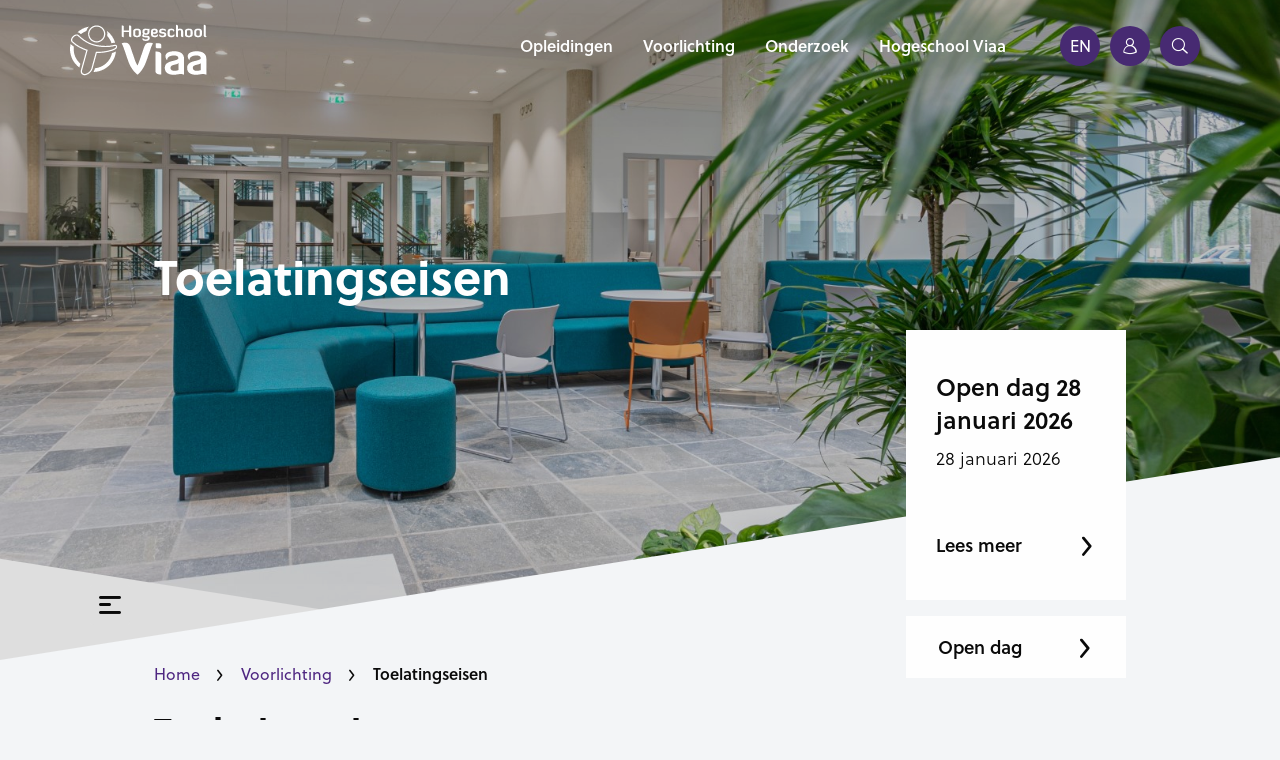

--- FILE ---
content_type: text/html; charset=UTF-8
request_url: https://www.viaa.nl/voorlichting/toelatingseisen/
body_size: 14102
content:
<!doctype html>
<html class="no-js " lang="nl-NL" >
<head> <script type="text/javascript">if(!gform){document.addEventListener("gform_main_scripts_loaded",function(){gform.scriptsLoaded=!0}),window.addEventListener("DOMContentLoaded",function(){gform.domLoaded=!0});var gform={domLoaded:!1,scriptsLoaded:!1,initializeOnLoaded:function(o){gform.domLoaded&&gform.scriptsLoaded?o():!gform.domLoaded&&gform.scriptsLoaded?window.addEventListener("DOMContentLoaded",o):document.addEventListener("gform_main_scripts_loaded",o)},hooks:{action:{},filter:{}},addAction:function(o,n,r,t){gform.addHook("action",o,n,r,t)},addFilter:function(o,n,r,t){gform.addHook("filter",o,n,r,t)},doAction:function(o){gform.doHook("action",o,arguments)},applyFilters:function(o){return gform.doHook("filter",o,arguments)},removeAction:function(o,n){gform.removeHook("action",o,n)},removeFilter:function(o,n,r){gform.removeHook("filter",o,n,r)},addHook:function(o,n,r,t,i){null==gform.hooks[o][n]&&(gform.hooks[o][n]=[]);var e=gform.hooks[o][n];null==i&&(i=n+"_"+e.length),null==t&&(t=10),gform.hooks[o][n].push({tag:i,callable:r,priority:t})},doHook:function(o,n,r){if(r=Array.prototype.slice.call(r,1),null!=gform.hooks[o][n]){var t,i=gform.hooks[o][n];i.sort(function(o,n){return o.priority-n.priority});for(var e=0;e<i.length;e++)"function"!=typeof(t=i[e].callable)&&(t=window[t]),"action"==o?t.apply(null,r):r[0]=t.apply(null,r)}if("filter"==o)return r[0]},removeHook:function(o,n,r,t){if(null!=gform.hooks[o][n])for(var i=gform.hooks[o][n],e=i.length-1;0<=e;e--)null!=t&&t!=i[e].tag||null!=r&&r!=i[e].priority||i.splice(e,1)}}}</script>
	<meta charset="UTF-8">
	<meta name="viewport" content="width=device-width, initial-scale=1.0"/>
	<meta name="p:domain_verify" content="a4bd2048fed779a80083b3e99cf3e3b2"/> 
	<meta name="facebook-domain-verification" content="rjylna9hzoued1hnsnhhu8zqlfdiah" />
	
<meta name='robots' content='index, follow, max-image-preview:large, max-snippet:-1, max-video-preview:-1' />
<link rel="alternate" hreflang="nl" href="https://www.viaa.nl/voorlichting/toelatingseisen/" />
<link rel="alternate" hreflang="x-default" href="https://www.viaa.nl/voorlichting/toelatingseisen/" />

<!-- Google Tag Manager for WordPress by gtm4wp.com -->
<script data-cfasync="false" data-pagespeed-no-defer>
	var gtm4wp_datalayer_name = "dataLayer";
	var dataLayer = dataLayer || [];
</script>
<!-- End Google Tag Manager for WordPress by gtm4wp.com -->
	<!-- This site is optimized with the Yoast SEO Premium plugin v24.7 (Yoast SEO v24.7) - https://yoast.com/wordpress/plugins/seo/ -->
	<title>Toelatingseisen van de opleidingen - Hogeschool Viaa</title>
	<meta name="description" content="Wil je Pabo of Verpleegkunde gaan studeren aan Hogeschool Viaa? Laat je dan informeren over de toelatingseisen van deze opleidingen." />
	<link rel="canonical" href="https://www.viaa.nl/voorlichting/toelatingseisen/" />
	<meta property="og:locale" content="nl_NL" />
	<meta property="og:type" content="article" />
	<meta property="og:title" content="Toelatingseisen" />
	<meta property="og:description" content="Wil je Pabo of Verpleegkunde gaan studeren aan Hogeschool Viaa? Laat je dan informeren over de toelatingseisen van deze opleidingen." />
	<meta property="og:url" content="https://www.viaa.nl/voorlichting/toelatingseisen/" />
	<meta property="og:site_name" content="Hogeschool Viaa" />
	<meta property="article:modified_time" content="2024-10-23T14:52:33+00:00" />
	<meta name="twitter:card" content="summary_large_image" />
	<meta name="twitter:label1" content="Geschatte leestijd" />
	<meta name="twitter:data1" content="1 minuut" />
	<script type="application/ld+json" class="yoast-schema-graph">{"@context":"https://schema.org","@graph":[{"@type":"WebPage","@id":"https://www.viaa.nl/voorlichting/toelatingseisen/","url":"https://www.viaa.nl/voorlichting/toelatingseisen/","name":"Toelatingseisen van de opleidingen - Hogeschool Viaa","isPartOf":{"@id":"https://www.viaa.nl/#website"},"datePublished":"2017-05-24T10:26:58+00:00","dateModified":"2024-10-23T14:52:33+00:00","description":"Wil je Pabo of Verpleegkunde gaan studeren aan Hogeschool Viaa? Laat je dan informeren over de toelatingseisen van deze opleidingen.","breadcrumb":{"@id":"https://www.viaa.nl/voorlichting/toelatingseisen/#breadcrumb"},"inLanguage":"nl-NL","potentialAction":[{"@type":"ReadAction","target":["https://www.viaa.nl/voorlichting/toelatingseisen/"]}]},{"@type":"BreadcrumbList","@id":"https://www.viaa.nl/voorlichting/toelatingseisen/#breadcrumb","itemListElement":[{"@type":"ListItem","position":1,"name":"Home","item":"https://www.viaa.nl/"},{"@type":"ListItem","position":2,"name":"Voorlichting","item":"https://www.viaa.nl/voorlichting/"},{"@type":"ListItem","position":3,"name":"Toelatingseisen"}]},{"@type":"WebSite","@id":"https://www.viaa.nl/#website","url":"https://www.viaa.nl/","name":"Hogeschool Viaa","description":"","potentialAction":[{"@type":"SearchAction","target":{"@type":"EntryPoint","urlTemplate":"https://www.viaa.nl/?s={search_term_string}"},"query-input":{"@type":"PropertyValueSpecification","valueRequired":true,"valueName":"search_term_string"}}],"inLanguage":"nl-NL"}]}</script>
	<!-- / Yoast SEO Premium plugin. -->


<link rel='dns-prefetch' href='//use.typekit.net' />
<link rel='dns-prefetch' href='//cdnjs.cloudflare.com' />

<link rel="alternate" type="application/rss+xml" title="Hogeschool Viaa &raquo; feed" href="https://www.viaa.nl/feed/" />
<link rel="alternate" type="application/rss+xml" title="Hogeschool Viaa &raquo; reactiesfeed" href="https://www.viaa.nl/comments/feed/" />
<script type="text/javascript">
/* <![CDATA[ */
window._wpemojiSettings = {"baseUrl":"https:\/\/s.w.org\/images\/core\/emoji\/15.0.3\/72x72\/","ext":".png","svgUrl":"https:\/\/s.w.org\/images\/core\/emoji\/15.0.3\/svg\/","svgExt":".svg","source":{"concatemoji":"https:\/\/www.viaa.nl\/cms\/wp-includes\/js\/wp-emoji-release.min.js?ver=6.6.2"}};
/*! This file is auto-generated */
!function(i,n){var o,s,e;function c(e){try{var t={supportTests:e,timestamp:(new Date).valueOf()};sessionStorage.setItem(o,JSON.stringify(t))}catch(e){}}function p(e,t,n){e.clearRect(0,0,e.canvas.width,e.canvas.height),e.fillText(t,0,0);var t=new Uint32Array(e.getImageData(0,0,e.canvas.width,e.canvas.height).data),r=(e.clearRect(0,0,e.canvas.width,e.canvas.height),e.fillText(n,0,0),new Uint32Array(e.getImageData(0,0,e.canvas.width,e.canvas.height).data));return t.every(function(e,t){return e===r[t]})}function u(e,t,n){switch(t){case"flag":return n(e,"\ud83c\udff3\ufe0f\u200d\u26a7\ufe0f","\ud83c\udff3\ufe0f\u200b\u26a7\ufe0f")?!1:!n(e,"\ud83c\uddfa\ud83c\uddf3","\ud83c\uddfa\u200b\ud83c\uddf3")&&!n(e,"\ud83c\udff4\udb40\udc67\udb40\udc62\udb40\udc65\udb40\udc6e\udb40\udc67\udb40\udc7f","\ud83c\udff4\u200b\udb40\udc67\u200b\udb40\udc62\u200b\udb40\udc65\u200b\udb40\udc6e\u200b\udb40\udc67\u200b\udb40\udc7f");case"emoji":return!n(e,"\ud83d\udc26\u200d\u2b1b","\ud83d\udc26\u200b\u2b1b")}return!1}function f(e,t,n){var r="undefined"!=typeof WorkerGlobalScope&&self instanceof WorkerGlobalScope?new OffscreenCanvas(300,150):i.createElement("canvas"),a=r.getContext("2d",{willReadFrequently:!0}),o=(a.textBaseline="top",a.font="600 32px Arial",{});return e.forEach(function(e){o[e]=t(a,e,n)}),o}function t(e){var t=i.createElement("script");t.src=e,t.defer=!0,i.head.appendChild(t)}"undefined"!=typeof Promise&&(o="wpEmojiSettingsSupports",s=["flag","emoji"],n.supports={everything:!0,everythingExceptFlag:!0},e=new Promise(function(e){i.addEventListener("DOMContentLoaded",e,{once:!0})}),new Promise(function(t){var n=function(){try{var e=JSON.parse(sessionStorage.getItem(o));if("object"==typeof e&&"number"==typeof e.timestamp&&(new Date).valueOf()<e.timestamp+604800&&"object"==typeof e.supportTests)return e.supportTests}catch(e){}return null}();if(!n){if("undefined"!=typeof Worker&&"undefined"!=typeof OffscreenCanvas&&"undefined"!=typeof URL&&URL.createObjectURL&&"undefined"!=typeof Blob)try{var e="postMessage("+f.toString()+"("+[JSON.stringify(s),u.toString(),p.toString()].join(",")+"));",r=new Blob([e],{type:"text/javascript"}),a=new Worker(URL.createObjectURL(r),{name:"wpTestEmojiSupports"});return void(a.onmessage=function(e){c(n=e.data),a.terminate(),t(n)})}catch(e){}c(n=f(s,u,p))}t(n)}).then(function(e){for(var t in e)n.supports[t]=e[t],n.supports.everything=n.supports.everything&&n.supports[t],"flag"!==t&&(n.supports.everythingExceptFlag=n.supports.everythingExceptFlag&&n.supports[t]);n.supports.everythingExceptFlag=n.supports.everythingExceptFlag&&!n.supports.flag,n.DOMReady=!1,n.readyCallback=function(){n.DOMReady=!0}}).then(function(){return e}).then(function(){var e;n.supports.everything||(n.readyCallback(),(e=n.source||{}).concatemoji?t(e.concatemoji):e.wpemoji&&e.twemoji&&(t(e.twemoji),t(e.wpemoji)))}))}((window,document),window._wpemojiSettings);
/* ]]> */
</script>
<link rel='stylesheet' id='sbi_styles-css' href='https://www.viaa.nl/content/plugins/instagram-feed/css/sbi-styles.min.css?ver=6.8.0' type='text/css' media='all' />
<style id='wp-emoji-styles-inline-css' type='text/css'>

	img.wp-smiley, img.emoji {
		display: inline !important;
		border: none !important;
		box-shadow: none !important;
		height: 1em !important;
		width: 1em !important;
		margin: 0 0.07em !important;
		vertical-align: -0.1em !important;
		background: none !important;
		padding: 0 !important;
	}
</style>
<link rel='stylesheet' id='wp-block-library-css' href='https://www.viaa.nl/cms/wp-includes/css/dist/block-library/style.min.css?ver=6.6.2' type='text/css' media='all' />
<style id='classic-theme-styles-inline-css' type='text/css'>
/*! This file is auto-generated */
.wp-block-button__link{color:#fff;background-color:#32373c;border-radius:9999px;box-shadow:none;text-decoration:none;padding:calc(.667em + 2px) calc(1.333em + 2px);font-size:1.125em}.wp-block-file__button{background:#32373c;color:#fff;text-decoration:none}
</style>
<style id='global-styles-inline-css' type='text/css'>
:root{--wp--preset--aspect-ratio--square: 1;--wp--preset--aspect-ratio--4-3: 4/3;--wp--preset--aspect-ratio--3-4: 3/4;--wp--preset--aspect-ratio--3-2: 3/2;--wp--preset--aspect-ratio--2-3: 2/3;--wp--preset--aspect-ratio--16-9: 16/9;--wp--preset--aspect-ratio--9-16: 9/16;--wp--preset--color--black: #000000;--wp--preset--color--cyan-bluish-gray: #abb8c3;--wp--preset--color--white: #ffffff;--wp--preset--color--pale-pink: #f78da7;--wp--preset--color--vivid-red: #cf2e2e;--wp--preset--color--luminous-vivid-orange: #ff6900;--wp--preset--color--luminous-vivid-amber: #fcb900;--wp--preset--color--light-green-cyan: #7bdcb5;--wp--preset--color--vivid-green-cyan: #00d084;--wp--preset--color--pale-cyan-blue: #8ed1fc;--wp--preset--color--vivid-cyan-blue: #0693e3;--wp--preset--color--vivid-purple: #9b51e0;--wp--preset--gradient--vivid-cyan-blue-to-vivid-purple: linear-gradient(135deg,rgba(6,147,227,1) 0%,rgb(155,81,224) 100%);--wp--preset--gradient--light-green-cyan-to-vivid-green-cyan: linear-gradient(135deg,rgb(122,220,180) 0%,rgb(0,208,130) 100%);--wp--preset--gradient--luminous-vivid-amber-to-luminous-vivid-orange: linear-gradient(135deg,rgba(252,185,0,1) 0%,rgba(255,105,0,1) 100%);--wp--preset--gradient--luminous-vivid-orange-to-vivid-red: linear-gradient(135deg,rgba(255,105,0,1) 0%,rgb(207,46,46) 100%);--wp--preset--gradient--very-light-gray-to-cyan-bluish-gray: linear-gradient(135deg,rgb(238,238,238) 0%,rgb(169,184,195) 100%);--wp--preset--gradient--cool-to-warm-spectrum: linear-gradient(135deg,rgb(74,234,220) 0%,rgb(151,120,209) 20%,rgb(207,42,186) 40%,rgb(238,44,130) 60%,rgb(251,105,98) 80%,rgb(254,248,76) 100%);--wp--preset--gradient--blush-light-purple: linear-gradient(135deg,rgb(255,206,236) 0%,rgb(152,150,240) 100%);--wp--preset--gradient--blush-bordeaux: linear-gradient(135deg,rgb(254,205,165) 0%,rgb(254,45,45) 50%,rgb(107,0,62) 100%);--wp--preset--gradient--luminous-dusk: linear-gradient(135deg,rgb(255,203,112) 0%,rgb(199,81,192) 50%,rgb(65,88,208) 100%);--wp--preset--gradient--pale-ocean: linear-gradient(135deg,rgb(255,245,203) 0%,rgb(182,227,212) 50%,rgb(51,167,181) 100%);--wp--preset--gradient--electric-grass: linear-gradient(135deg,rgb(202,248,128) 0%,rgb(113,206,126) 100%);--wp--preset--gradient--midnight: linear-gradient(135deg,rgb(2,3,129) 0%,rgb(40,116,252) 100%);--wp--preset--font-size--small: 13px;--wp--preset--font-size--medium: 20px;--wp--preset--font-size--large: 36px;--wp--preset--font-size--x-large: 42px;--wp--preset--spacing--20: 0.44rem;--wp--preset--spacing--30: 0.67rem;--wp--preset--spacing--40: 1rem;--wp--preset--spacing--50: 1.5rem;--wp--preset--spacing--60: 2.25rem;--wp--preset--spacing--70: 3.38rem;--wp--preset--spacing--80: 5.06rem;--wp--preset--shadow--natural: 6px 6px 9px rgba(0, 0, 0, 0.2);--wp--preset--shadow--deep: 12px 12px 50px rgba(0, 0, 0, 0.4);--wp--preset--shadow--sharp: 6px 6px 0px rgba(0, 0, 0, 0.2);--wp--preset--shadow--outlined: 6px 6px 0px -3px rgba(255, 255, 255, 1), 6px 6px rgba(0, 0, 0, 1);--wp--preset--shadow--crisp: 6px 6px 0px rgba(0, 0, 0, 1);}:where(.is-layout-flex){gap: 0.5em;}:where(.is-layout-grid){gap: 0.5em;}body .is-layout-flex{display: flex;}.is-layout-flex{flex-wrap: wrap;align-items: center;}.is-layout-flex > :is(*, div){margin: 0;}body .is-layout-grid{display: grid;}.is-layout-grid > :is(*, div){margin: 0;}:where(.wp-block-columns.is-layout-flex){gap: 2em;}:where(.wp-block-columns.is-layout-grid){gap: 2em;}:where(.wp-block-post-template.is-layout-flex){gap: 1.25em;}:where(.wp-block-post-template.is-layout-grid){gap: 1.25em;}.has-black-color{color: var(--wp--preset--color--black) !important;}.has-cyan-bluish-gray-color{color: var(--wp--preset--color--cyan-bluish-gray) !important;}.has-white-color{color: var(--wp--preset--color--white) !important;}.has-pale-pink-color{color: var(--wp--preset--color--pale-pink) !important;}.has-vivid-red-color{color: var(--wp--preset--color--vivid-red) !important;}.has-luminous-vivid-orange-color{color: var(--wp--preset--color--luminous-vivid-orange) !important;}.has-luminous-vivid-amber-color{color: var(--wp--preset--color--luminous-vivid-amber) !important;}.has-light-green-cyan-color{color: var(--wp--preset--color--light-green-cyan) !important;}.has-vivid-green-cyan-color{color: var(--wp--preset--color--vivid-green-cyan) !important;}.has-pale-cyan-blue-color{color: var(--wp--preset--color--pale-cyan-blue) !important;}.has-vivid-cyan-blue-color{color: var(--wp--preset--color--vivid-cyan-blue) !important;}.has-vivid-purple-color{color: var(--wp--preset--color--vivid-purple) !important;}.has-black-background-color{background-color: var(--wp--preset--color--black) !important;}.has-cyan-bluish-gray-background-color{background-color: var(--wp--preset--color--cyan-bluish-gray) !important;}.has-white-background-color{background-color: var(--wp--preset--color--white) !important;}.has-pale-pink-background-color{background-color: var(--wp--preset--color--pale-pink) !important;}.has-vivid-red-background-color{background-color: var(--wp--preset--color--vivid-red) !important;}.has-luminous-vivid-orange-background-color{background-color: var(--wp--preset--color--luminous-vivid-orange) !important;}.has-luminous-vivid-amber-background-color{background-color: var(--wp--preset--color--luminous-vivid-amber) !important;}.has-light-green-cyan-background-color{background-color: var(--wp--preset--color--light-green-cyan) !important;}.has-vivid-green-cyan-background-color{background-color: var(--wp--preset--color--vivid-green-cyan) !important;}.has-pale-cyan-blue-background-color{background-color: var(--wp--preset--color--pale-cyan-blue) !important;}.has-vivid-cyan-blue-background-color{background-color: var(--wp--preset--color--vivid-cyan-blue) !important;}.has-vivid-purple-background-color{background-color: var(--wp--preset--color--vivid-purple) !important;}.has-black-border-color{border-color: var(--wp--preset--color--black) !important;}.has-cyan-bluish-gray-border-color{border-color: var(--wp--preset--color--cyan-bluish-gray) !important;}.has-white-border-color{border-color: var(--wp--preset--color--white) !important;}.has-pale-pink-border-color{border-color: var(--wp--preset--color--pale-pink) !important;}.has-vivid-red-border-color{border-color: var(--wp--preset--color--vivid-red) !important;}.has-luminous-vivid-orange-border-color{border-color: var(--wp--preset--color--luminous-vivid-orange) !important;}.has-luminous-vivid-amber-border-color{border-color: var(--wp--preset--color--luminous-vivid-amber) !important;}.has-light-green-cyan-border-color{border-color: var(--wp--preset--color--light-green-cyan) !important;}.has-vivid-green-cyan-border-color{border-color: var(--wp--preset--color--vivid-green-cyan) !important;}.has-pale-cyan-blue-border-color{border-color: var(--wp--preset--color--pale-cyan-blue) !important;}.has-vivid-cyan-blue-border-color{border-color: var(--wp--preset--color--vivid-cyan-blue) !important;}.has-vivid-purple-border-color{border-color: var(--wp--preset--color--vivid-purple) !important;}.has-vivid-cyan-blue-to-vivid-purple-gradient-background{background: var(--wp--preset--gradient--vivid-cyan-blue-to-vivid-purple) !important;}.has-light-green-cyan-to-vivid-green-cyan-gradient-background{background: var(--wp--preset--gradient--light-green-cyan-to-vivid-green-cyan) !important;}.has-luminous-vivid-amber-to-luminous-vivid-orange-gradient-background{background: var(--wp--preset--gradient--luminous-vivid-amber-to-luminous-vivid-orange) !important;}.has-luminous-vivid-orange-to-vivid-red-gradient-background{background: var(--wp--preset--gradient--luminous-vivid-orange-to-vivid-red) !important;}.has-very-light-gray-to-cyan-bluish-gray-gradient-background{background: var(--wp--preset--gradient--very-light-gray-to-cyan-bluish-gray) !important;}.has-cool-to-warm-spectrum-gradient-background{background: var(--wp--preset--gradient--cool-to-warm-spectrum) !important;}.has-blush-light-purple-gradient-background{background: var(--wp--preset--gradient--blush-light-purple) !important;}.has-blush-bordeaux-gradient-background{background: var(--wp--preset--gradient--blush-bordeaux) !important;}.has-luminous-dusk-gradient-background{background: var(--wp--preset--gradient--luminous-dusk) !important;}.has-pale-ocean-gradient-background{background: var(--wp--preset--gradient--pale-ocean) !important;}.has-electric-grass-gradient-background{background: var(--wp--preset--gradient--electric-grass) !important;}.has-midnight-gradient-background{background: var(--wp--preset--gradient--midnight) !important;}.has-small-font-size{font-size: var(--wp--preset--font-size--small) !important;}.has-medium-font-size{font-size: var(--wp--preset--font-size--medium) !important;}.has-large-font-size{font-size: var(--wp--preset--font-size--large) !important;}.has-x-large-font-size{font-size: var(--wp--preset--font-size--x-large) !important;}
:where(.wp-block-post-template.is-layout-flex){gap: 1.25em;}:where(.wp-block-post-template.is-layout-grid){gap: 1.25em;}
:where(.wp-block-columns.is-layout-flex){gap: 2em;}:where(.wp-block-columns.is-layout-grid){gap: 2em;}
:root :where(.wp-block-pullquote){font-size: 1.5em;line-height: 1.6;}
</style>
<link rel='stylesheet' id='cookie-style-css' href='//cdnjs.cloudflare.com/ajax/libs/cookieconsent2/3.0.3/cookieconsent.min.css?ver=6.6.2' type='text/css' media='all' />
<link rel='stylesheet' id='learndash_quiz_front_css-css' href='//www.viaa.nl/content/plugins/sfwd-lms/themes/legacy/templates/learndash_quiz_front.min.css?ver=4.21.1' type='text/css' media='all' />
<link rel='stylesheet' id='dashicons-css' href='https://www.viaa.nl/cms/wp-includes/css/dashicons.min.css?ver=6.6.2' type='text/css' media='all' />
<link rel='stylesheet' id='learndash-css' href='//www.viaa.nl/content/plugins/sfwd-lms/src/assets/dist/css/styles.css?ver=4.21.1' type='text/css' media='all' />
<link rel='stylesheet' id='jquery-dropdown-css-css' href='//www.viaa.nl/content/plugins/sfwd-lms/assets/css/jquery.dropdown.min.css?ver=4.21.1' type='text/css' media='all' />
<link rel='stylesheet' id='learndash_lesson_video-css' href='//www.viaa.nl/content/plugins/sfwd-lms/themes/legacy/templates/learndash_lesson_video.min.css?ver=4.21.1' type='text/css' media='all' />
<link rel='stylesheet' id='learndash-admin-bar-css' href='https://www.viaa.nl/content/plugins/sfwd-lms/src/assets/dist/css/admin-bar/styles.css?ver=4.21.1' type='text/css' media='all' />
<link rel='stylesheet' id='gravity-forms-power-automate-css' href='https://www.viaa.nl/content/plugins/gravity-forms-power-automate/public/css/gravity-forms-power-automate-public.css?ver=1.1.0' type='text/css' media='all' />
<link rel='stylesheet' id='search-filter-plugin-styles-css' href='https://www.viaa.nl/content/plugins/search-filter-pro/public/assets/css/search-filter.min.css?ver=2.5.4' type='text/css' media='all' />
<link rel='stylesheet' id='learndash-front-css' href='//www.viaa.nl/content/plugins/sfwd-lms/themes/ld30/assets/css/learndash.min.css?ver=4.21.1' type='text/css' media='all' />
<link rel='stylesheet' id='style-css' href='https://www.viaa.nl/dist/css/style.min.css?ver=1.0.0' type='text/css' media='all' />
<link rel='stylesheet' id='sidebar-css-css' href='https://www.viaa.nl/dist/css/modules/sidebar.min.css?ver=1.0.0' type='text/css' media='all' />
<link rel='stylesheet' id='hero-css-css' href='https://www.viaa.nl/dist/css/modules/hero.min.css?ver=1.0.0' type='text/css' media='all' />
<link rel='stylesheet' id='breadcrumb-css-css' href='https://www.viaa.nl/dist/css/modules/breadcrumb.min.css?ver=1.0.0' type='text/css' media='all' />
<link rel='stylesheet' id='snc-style-css' href='https://www.viaa.nl/content/plugins/tin-canny-learndash-reporting/src/uncanny-articulate-and-captivate/assets/css/style.min.css?ver=4.3.0.7' type='text/css' media='all' />
<script type="text/javascript" src="https://www.viaa.nl/dist/js/jquery.min.js?ver=1.0.0" id="jquery-js"></script>
<script type="text/javascript" id="sbi_scripts-js-extra">
/* <![CDATA[ */
var sb_instagram_js_options = {"font_method":"svg","resized_url":"https:\/\/www.viaa.nl\/content\/uploads\/sb-instagram-feed-images\/","placeholder":"https:\/\/www.viaa.nl\/content\/plugins\/instagram-feed\/img\/placeholder.png","ajax_url":"https:\/\/www.viaa.nl\/cms\/wp-admin\/admin-ajax.php"};
/* ]]> */
</script>
<script type="text/javascript" src="https://www.viaa.nl/content/plugins/instagram-feed/js/sbi-scripts.min.js?ver=6.8.0" id="sbi_scripts-js"></script>
<script type="text/javascript" src="//cdnjs.cloudflare.com/ajax/libs/cookieconsent2/3.0.3/cookieconsent.min.js?ver=6.6.2" id="cookie-consent-js"></script>
<script type="text/javascript" src="https://www.viaa.nl/content/plugins/gravity-forms-power-automate/public/js/gravity-forms-power-automate-public.js?ver=1.1.0" id="gravity-forms-power-automate-js"></script>
<script type="text/javascript" id="search-filter-plugin-build-js-extra">
/* <![CDATA[ */
var SF_LDATA = {"ajax_url":"https:\/\/www.viaa.nl\/cms\/wp-admin\/admin-ajax.php","home_url":"https:\/\/www.viaa.nl\/","extensions":[]};
/* ]]> */
</script>
<script type="text/javascript" src="https://www.viaa.nl/content/plugins/search-filter-pro/public/assets/js/search-filter-build.min.js?ver=2.5.4" id="search-filter-plugin-build-js"></script>
<script type="text/javascript" src="https://www.viaa.nl/content/plugins/search-filter-pro/public/assets/js/chosen.jquery.min.js?ver=2.5.4" id="search-filter-plugin-chosen-js"></script>
<link rel="https://api.w.org/" href="https://www.viaa.nl/wp-json/" /><link rel="alternate" title="JSON" type="application/json" href="https://www.viaa.nl/wp-json/wp/v2/pages/3065" /><link rel="EditURI" type="application/rsd+xml" title="RSD" href="https://www.viaa.nl/cms/xmlrpc.php?rsd" />
<meta name="generator" content="WordPress 6.6.2" />
<link rel='shortlink' href='https://www.viaa.nl/?p=3065' />
<link rel="alternate" title="oEmbed (JSON)" type="application/json+oembed" href="https://www.viaa.nl/wp-json/oembed/1.0/embed?url=https%3A%2F%2Fwww.viaa.nl%2Fvoorlichting%2Ftoelatingseisen%2F" />
<link rel="alternate" title="oEmbed (XML)" type="text/xml+oembed" href="https://www.viaa.nl/wp-json/oembed/1.0/embed?url=https%3A%2F%2Fwww.viaa.nl%2Fvoorlichting%2Ftoelatingseisen%2F&#038;format=xml" />
<script type="text/javascript">
/* <![CDATA[ */
var themosis = {
ajaxurl: "https:\/\/www.viaa.nl\/cms\/wp-admin\/admin-ajax.php",
};
/* ]]> */
</script><meta name="csrf-token" content="tcsJUb5TbqMJFmlD9HketSGkbafSLPZ0YDUJjZHl"><meta name="generator" content="WPML ver:4.6.13 stt:75,1;" />
	<style>
		.gform_wrapper .hidden_label .gfield_label, .gform_wrapper label.hidden_sub_label, .gform_wrapper label.screen-reader-text {
			clip: rect(1px, 1px, 1px, 1px);
			position: absolute !important;
			height: 1px;
			width: 1px;
			overflow: hidden;
		}
	</style>
    
<!-- Google Tag Manager for WordPress by gtm4wp.com -->
<!-- GTM Container placement set to automatic -->
<script data-cfasync="false" data-pagespeed-no-defer type="text/javascript">
	var dataLayer_content = {"pagePostType":"page","pagePostType2":"single-page"};
	dataLayer.push( dataLayer_content );
</script>
<script data-cfasync="false">
(function(w,d,s,l,i){w[l]=w[l]||[];w[l].push({'gtm.start':
new Date().getTime(),event:'gtm.js'});var f=d.getElementsByTagName(s)[0],
j=d.createElement(s),dl=l!='dataLayer'?'&l='+l:'';j.async=true;j.src=
'//www.googletagmanager.com/gtm.js?id='+i+dl;f.parentNode.insertBefore(j,f);
})(window,document,'script','dataLayer','GTM-KHTV79M');
</script>
<!-- End Google Tag Manager for WordPress by gtm4wp.com --><link rel="preconnect" href="//code.tidio.co"><link rel="icon" href="https://www.viaa.nl/content/uploads/cropped-apple-touch-icon-180x180-1-32x32.png" sizes="32x32" />
<link rel="icon" href="https://www.viaa.nl/content/uploads/cropped-apple-touch-icon-180x180-1-192x192.png" sizes="192x192" />
<link rel="apple-touch-icon" href="https://www.viaa.nl/content/uploads/cropped-apple-touch-icon-180x180-1-180x180.png" />
<meta name="msapplication-TileImage" content="https://www.viaa.nl/content/uploads/cropped-apple-touch-icon-180x180-1-270x270.png" />
<meta name="generator" content="WP Rocket 3.18.3" data-wpr-features="wpr_desktop" /></head>
<body class="page-template-default page page-id-3065 page-parent page-child parent-pageid-11 no-sidebar">

<header data-rocket-location-hash="948218b1a0c1327d71e6a74000fd49b8" id="masthead" class="top-bar sticky">
	<div data-rocket-location-hash="bf6bcb3853f02493ece4c44fd2f409ea" class="row top-bar__row">

		<div data-rocket-location-hash="2081e792706a3fe9c157e55e18d52da0" class="small-4 medium-2 large-2 columns">

			<a class="top-bar__logo" href="https://www.viaa.nl" title="Hogeschool Viaa" rel="home">

                <img style="width: 214px; height: 100px; margin-top: -20px;" src="/dist/images/viaa_logo.svg" alt="">
			</a>


		</div>

		<div data-rocket-location-hash="1c68b7f24eca2e023caab907155594c8" class="small-10 medium-12 large-12 columns text-right top-bar__menu">
			<nav class="main-menu">
	<ul id="menu-hoofdmenu" class="main-menu__list main-menu__list--main hide-for-small-only"><li id="menu-item-57" class="main-menu__item menu-item-object-education menu-item-has-children menu-item-57"><a href="https://www.viaa.nl/opleidingen/"><span>Opleidingen</a><ul class="main-menu__list main-menu__list--sub main-menu__list--lvl-0">	<li id="menu-item-33881" class="main-menu__item menu-item-object-custom menu-item-33881"><a href="/opleidingen/?_sft_education-category=associate-degree"><span>Associate degree</a></li>
	<li id="menu-item-73804" class="main-menu__item menu-item-object-custom menu-item-73804"><a href="https://www.viaa.nl/opleidingen/?_sft_education-category=bachelor"><span>Bachelor</a></li>
	<li id="menu-item-9661" class="main-menu__item menu-item-object-custom menu-item-9661"><a href="/opleidingen/?_sft_education-category=cursussen"><span>Cursussen en trainingen</a></li>
	<li id="menu-item-9665" class="main-menu__item menu-item-object-custom menu-item-9665"><a href="/opleidingen/?_sft_education-category=coaching-begeleiding"><span>Coaching en begeleiding</a></li>
	<li id="menu-item-9663" class="main-menu__item menu-item-object-custom menu-item-9663"><a href="/opleidingen/?_sft_education-category=master"><span>Master</a></li>
	<li id="menu-item-76607" class="main-menu__item menu-item-object-custom menu-item-76607"><a href="https://www.viaa.nl/opleidingen/?_sft_education-category=minor"><span>Minor</a></li>
	<li id="menu-item-9667" class="main-menu__item menu-item-object-custom menu-item-9667"><a href="/opleidingen/?_sft_education-category=post-hbo"><span>Post-hbo-opleidingen</a></li>
</ul>
</li>
<li id="menu-item-59" class="main-menu__item menu-item-object-page current-page-ancestor current-menu-ancestor current-menu-parent current-page-parent current_page_parent current_page_ancestor menu-item-has-children menu-item-59"><a href="https://www.viaa.nl/voorlichting/"><span>Voorlichting</a><ul class="main-menu__list main-menu__list--sub main-menu__list--lvl-0">	<li id="menu-item-413" class="main-menu__item menu-item-object-page menu-item-413"><a href="https://www.viaa.nl/open-dagen/"><span>Open dagen</a></li>
	<li id="menu-item-4987" class="main-menu__item menu-item-object-page menu-item-4987"><a href="https://www.viaa.nl/voorlichting/inschrijven/"><span>Inschrijven voor een studie</a></li>
	<li id="menu-item-4871" class="main-menu__item menu-item-object-page menu-item-4871"><a href="https://www.viaa.nl/voorlichting/mbo-hbo/"><span>Van mbo naar hbo</a></li>
	<li id="menu-item-5047" class="main-menu__item menu-item-object-page menu-item-5047"><a href="https://www.viaa.nl/meeloopdagen/"><span>Meeloopdagen</a></li>
	<li id="menu-item-4873" class="main-menu__item menu-item-object-page menu-item-4873"><a href="https://www.viaa.nl/voorlichting/naarhetbuitenland/"><span>Naar het buitenland</a></li>
	<li id="menu-item-5077" class="main-menu__item menu-item-object-page menu-item-5077"><a href="https://www.viaa.nl/studentfaciliteiten/"><span>Studentfaciliteiten</a></li>
	<li id="menu-item-4979" class="main-menu__item menu-item-object-page current-menu-item page_item page-item-3065 current_page_item menu-item-4979"><a href="https://www.viaa.nl/voorlichting/toelatingseisen/" aria-current="page"><span>Toelatingseisen</a></li>
	<li id="menu-item-17149" class="main-menu__item menu-item-object-page menu-item-17149"><a href="https://www.viaa.nl/voorlichting/informatie-voor-decanen/"><span>Informatie voor decanen</a></li>
</ul>
</li>
<li id="menu-item-61" class="main-menu__item menu-item-object-page menu-item-has-children menu-item-61"><a href="https://www.viaa.nl/onderzoek/"><span>Onderzoek</a><ul class="main-menu__list main-menu__list--sub main-menu__list--lvl-0">	<li id="menu-item-48135" class="main-menu__item menu-item-object-page menu-item-48135"><a href="https://www.viaa.nl/centrum-voor-samenlevingsvraagstukken/"><span>Centrum voor Samenlevingsvraagstukken</a></li>
	<li id="menu-item-4879" class="main-menu__item menu-item-object-page menu-item-4879"><a href="https://www.viaa.nl/lectoraat-zorg-en-zingeving/"><span>Lectoraat Zorg en Zingeving</a></li>
	<li id="menu-item-71703" class="main-menu__item menu-item-object-page menu-item-71703"><a href="https://www.viaa.nl/lectoraat-goede-onderwijspraktijken/"><span>Lectoraat Goede Onderwijspraktijken</a></li>
</ul>
</li>
<li id="menu-item-57925" class="main-menu__item menu-item-object-custom menu-item-has-children menu-item-57925"><a href="https://www.viaa.nl/hogeschool-viaa/"><span>Hogeschool Viaa</a><ul class="main-menu__list main-menu__list--sub main-menu__list--lvl-0">	<li id="menu-item-4893" class="main-menu__item menu-item-object-page menu-item-4893"><a href="https://www.viaa.nl/hogeschool-viaa/organisatie-en-bestuur/"><span>Organisatie en bestuur</a></li>
	<li id="menu-item-6341" class="main-menu__item menu-item-object-news menu-item-6341"><a href="https://www.viaa.nl/nieuws/"><span>Nieuws</a></li>
	<li id="menu-item-6757" class="main-menu__item menu-item-object-event menu-item-6757"><a href="https://www.viaa.nl/evenement/"><span>Evenementen</a></li>
	<li id="menu-item-4883" class="main-menu__item menu-item-object-page menu-item-4883"><a href="https://www.viaa.nl/werken-bij-viaa/"><span>Werken bij Viaa</a></li>
	<li id="menu-item-4889" class="main-menu__item menu-item-object-page menu-item-4889"><a href="https://www.viaa.nl/alumni/"><span>Alumni</a></li>
	<li id="menu-item-68244" class="main-menu__item menu-item-object-page menu-item-68244"><a href="https://www.viaa.nl/professionals/"><span>Professionals</a></li>
	<li id="menu-item-4885" class="main-menu__item menu-item-object-page menu-item-4885"><a href="https://www.viaa.nl/samenwerkingspartners/"><span>Samenwerkingspartners</a></li>
	<li id="menu-item-4887" class="main-menu__item menu-item-object-page menu-item-4887"><a href="https://www.viaa.nl/hogeschool-viaa/stage-instellingen/"><span>Stage-instellingen</a></li>
	<li id="menu-item-62089" class="main-menu__item menu-item-object-custom menu-item-62089"><a href="https://webshop.viaa.nl"><span>Webshop Viaa</a></li>
	<li id="menu-item-7191" class="main-menu__item menu-item-object-page menu-item-7191"><a href="https://www.viaa.nl/contact/"><span>Contact</a></li>
</ul>
</li>
</ul>
</nav>
			<ul class="top-bar__list dropdown-menu" data-dropdown-menu>
													<li class="top-bar__item has-sub">
						<a href="#" class=""><span
								class="top-bar__icon">
								EN
							</span>
						</a>
						<ul class="top-bar__list top-bar__list--sub">
															<li class="top-bar__item">
									<a class="top-bar__link" href="https://www.viaa.nl/voorlichting/toelatingseisen/">
										<img src="https://www.viaa.nl/content/plugins/sitepress-multilingual-cms/res/flags/nl.png"
										     class="language-menu__flag"> Nederlands
									</a>
								</li>
															<li class="top-bar__item">
									<a class="top-bar__link" href="https://www.viaa.nl/en/">
										<img src="https://www.viaa.nl/content/plugins/sitepress-multilingual-cms/res/flags/en.png"
										     class="language-menu__flag"> English
									</a>
								</li>
													</ul>
					</li>
								<li class="top-bar__item">
					<span tabindex="0" class="top-bar__icon user-icon"></span>
				</li>
				<li class="top-bar__item">
					<span tabindex="0" class="top-bar__icon search-icon"></span>
				</li>
			</ul>

			<div class="hamburger hamburger--squeeze show-for-small-only">
				<div class="hamburger-box">
					<div class="hamburger-inner" onclick="this.classList.toggle('change')">
						<div class="bar1"></div>
						<div class="bar2"></div>
						<div class="bar3"></div>
					</div>
				</div>
			</div>

		</div>

	</div>


</header>

<div class="navigation">
	<nav id="user-navigation" class="navigation__body navigation--user">
	<div class="navigation__vertical">
		<div class="row">
			<div class="small-14 medium-12 large-10 small-centered columns">
				<div class="space-padding-menu-horizontal">
					<h3 class="navigation__title space-padding-menu-horizontal">
						Inloggen bij Viaa. Speciaal voor studenten en docenten.
					</h3>
				</div>
			</div>

		</div>
		<div class="row">
			<div class="small-14 medium-12 large-10 small-centered columns">
				<div class="space-padding-menu-horizontal space-padding-menu-top">
					<ul id="menu-intranet-menu" class="navigation__list navigation__list--main"><li id="menu-item-67" class="navigation__item menu-item-object-custom menu-item-67"><div class="space-padding-menu-horizontal"><a target="_blank" rel="noopener" href="https://viaa.onderwijsonline.nl">Onderwijs Online</a></div></li>
<li id="menu-item-65" class="navigation__item menu-item-object-custom menu-item-65"><div class="space-padding-menu-horizontal"><a target="_blank" rel="noopener" href="https://viaa.sharepoint.com/_layouts/15/sharepoint.aspx">Microsoft 365</a></div></li>
<li id="menu-item-40869" class="navigation__item menu-item-object-custom menu-item-40869"><div class="space-padding-menu-horizontal"><a href="https://osiris.viaa.nl/osiris_docent">Osiris (docenten)</a></div></li>
<li id="menu-item-58783" class="navigation__item menu-item-object-custom menu-item-58783"><div class="space-padding-menu-horizontal"><a href="https://viaa-onstage.xebic.com">OnStage (docenten)</a></div></li>
</ul>
				</div>
			</div>
		</div>
	</div>
</nav>
	<nav id="mobile-navigation" class="navigation__body navigation--mobile hide-for-large">
	<div class="navigation--mobile__container">
		<div class="row navigation__vertical">
						<div class="small-14 small-centered columns space-padding-menu-vertical">
				<ul id="menu-hoofdmenu-1" class="navigation__list navigation__list--main"><li class="navigation__item menu-item-object-education menu-item-has-children menu-item-57"><div class="space-padding-menu-horizontal"><a href="https://www.viaa.nl/opleidingen/">Opleidingen</div></a><ul class="navigation__list navigation__list--sub navigation__list--lvl-0">	<li class="navigation__item menu-item-object-custom menu-item-33881"><div class="space-padding-menu-horizontal"><a href="/opleidingen/?_sft_education-category=associate-degree">Associate degree</div></a></li>
	<li class="navigation__item menu-item-object-custom menu-item-73804"><div class="space-padding-menu-horizontal"><a href="https://www.viaa.nl/opleidingen/?_sft_education-category=bachelor">Bachelor</div></a></li>
	<li class="navigation__item menu-item-object-custom menu-item-9661"><div class="space-padding-menu-horizontal"><a href="/opleidingen/?_sft_education-category=cursussen">Cursussen en trainingen</div></a></li>
	<li class="navigation__item menu-item-object-custom menu-item-9665"><div class="space-padding-menu-horizontal"><a href="/opleidingen/?_sft_education-category=coaching-begeleiding">Coaching en begeleiding</div></a></li>
	<li class="navigation__item menu-item-object-custom menu-item-9663"><div class="space-padding-menu-horizontal"><a href="/opleidingen/?_sft_education-category=master">Master</div></a></li>
	<li class="navigation__item menu-item-object-custom menu-item-76607"><div class="space-padding-menu-horizontal"><a href="https://www.viaa.nl/opleidingen/?_sft_education-category=minor">Minor</div></a></li>
	<li class="navigation__item menu-item-object-custom menu-item-9667"><div class="space-padding-menu-horizontal"><a href="/opleidingen/?_sft_education-category=post-hbo">Post-hbo-opleidingen</div></a></li>
</ul>
</li>
<li class="navigation__item menu-item-object-page current-page-ancestor current-menu-ancestor current-menu-parent current-page-parent current_page_parent current_page_ancestor menu-item-has-children menu-item-59"><div class="space-padding-menu-horizontal"><a href="https://www.viaa.nl/voorlichting/">Voorlichting</div></a><ul class="navigation__list navigation__list--sub navigation__list--lvl-0">	<li class="navigation__item menu-item-object-page menu-item-413"><div class="space-padding-menu-horizontal"><a href="https://www.viaa.nl/open-dagen/">Open dagen</div></a></li>
	<li class="navigation__item menu-item-object-page menu-item-4987"><div class="space-padding-menu-horizontal"><a href="https://www.viaa.nl/voorlichting/inschrijven/">Inschrijven voor een studie</div></a></li>
	<li class="navigation__item menu-item-object-page menu-item-4871"><div class="space-padding-menu-horizontal"><a href="https://www.viaa.nl/voorlichting/mbo-hbo/">Van mbo naar hbo</div></a></li>
	<li class="navigation__item menu-item-object-page menu-item-5047"><div class="space-padding-menu-horizontal"><a href="https://www.viaa.nl/meeloopdagen/">Meeloopdagen</div></a></li>
	<li class="navigation__item menu-item-object-page menu-item-4873"><div class="space-padding-menu-horizontal"><a href="https://www.viaa.nl/voorlichting/naarhetbuitenland/">Naar het buitenland</div></a></li>
	<li class="navigation__item menu-item-object-page menu-item-5077"><div class="space-padding-menu-horizontal"><a href="https://www.viaa.nl/studentfaciliteiten/">Studentfaciliteiten</div></a></li>
	<li class="navigation__item menu-item-object-page current-menu-item page_item page-item-3065 current_page_item menu-item-4979"><div class="space-padding-menu-horizontal"><a href="https://www.viaa.nl/voorlichting/toelatingseisen/" aria-current="page">Toelatingseisen</div></a></li>
	<li class="navigation__item menu-item-object-page menu-item-17149"><div class="space-padding-menu-horizontal"><a href="https://www.viaa.nl/voorlichting/informatie-voor-decanen/">Informatie voor decanen</div></a></li>
</ul>
</li>
<li class="navigation__item menu-item-object-page menu-item-has-children menu-item-61"><div class="space-padding-menu-horizontal"><a href="https://www.viaa.nl/onderzoek/">Onderzoek</div></a><ul class="navigation__list navigation__list--sub navigation__list--lvl-0">	<li class="navigation__item menu-item-object-page menu-item-48135"><div class="space-padding-menu-horizontal"><a href="https://www.viaa.nl/centrum-voor-samenlevingsvraagstukken/">Centrum voor Samenlevingsvraagstukken</div></a></li>
	<li class="navigation__item menu-item-object-page menu-item-4879"><div class="space-padding-menu-horizontal"><a href="https://www.viaa.nl/lectoraat-zorg-en-zingeving/">Lectoraat Zorg en Zingeving</div></a></li>
	<li class="navigation__item menu-item-object-page menu-item-71703"><div class="space-padding-menu-horizontal"><a href="https://www.viaa.nl/lectoraat-goede-onderwijspraktijken/">Lectoraat Goede Onderwijspraktijken</div></a></li>
</ul>
</li>
<li class="navigation__item menu-item-object-custom menu-item-has-children menu-item-57925"><div class="space-padding-menu-horizontal"><a href="https://www.viaa.nl/hogeschool-viaa/">Hogeschool Viaa</div></a><ul class="navigation__list navigation__list--sub navigation__list--lvl-0">	<li class="navigation__item menu-item-object-page menu-item-4893"><div class="space-padding-menu-horizontal"><a href="https://www.viaa.nl/hogeschool-viaa/organisatie-en-bestuur/">Organisatie en bestuur</div></a></li>
	<li class="navigation__item menu-item-object-news menu-item-6341"><div class="space-padding-menu-horizontal"><a href="https://www.viaa.nl/nieuws/">Nieuws</div></a></li>
	<li class="navigation__item menu-item-object-event menu-item-6757"><div class="space-padding-menu-horizontal"><a href="https://www.viaa.nl/evenement/">Evenementen</div></a></li>
	<li class="navigation__item menu-item-object-page menu-item-4883"><div class="space-padding-menu-horizontal"><a href="https://www.viaa.nl/werken-bij-viaa/">Werken bij Viaa</div></a></li>
	<li class="navigation__item menu-item-object-page menu-item-4889"><div class="space-padding-menu-horizontal"><a href="https://www.viaa.nl/alumni/">Alumni</div></a></li>
	<li class="navigation__item menu-item-object-page menu-item-68244"><div class="space-padding-menu-horizontal"><a href="https://www.viaa.nl/professionals/">Professionals</div></a></li>
	<li class="navigation__item menu-item-object-page menu-item-4885"><div class="space-padding-menu-horizontal"><a href="https://www.viaa.nl/samenwerkingspartners/">Samenwerkingspartners</div></a></li>
	<li class="navigation__item menu-item-object-page menu-item-4887"><div class="space-padding-menu-horizontal"><a href="https://www.viaa.nl/hogeschool-viaa/stage-instellingen/">Stage-instellingen</div></a></li>
	<li class="navigation__item menu-item-object-custom menu-item-62089"><div class="space-padding-menu-horizontal"><a href="https://webshop.viaa.nl">Webshop Viaa</div></a></li>
	<li class="navigation__item menu-item-object-page menu-item-7191"><div class="space-padding-menu-horizontal"><a href="https://www.viaa.nl/contact/">Contact</div></a></li>
</ul>
</li>
</ul>
			</div>
		</div>
		<div class="navigation__phonenumber">
			<div class="navigation__phonenumber__inner small-12 medium-14 small-centered columns">
				<h3 class="navigation__title">Vragen?</h3>

				<a href="tel:0384255542" class="navigation__phonenumber__link">
					<i class="navigation__phonenumber__icon icon-mobile"></i> 038 425 5542
				</a>
			</div>
		</div>
	</div>
</nav>

	<nav id="search-navigation" class="navigation__body navigation--search">
	<div class="navigation__vertical">
		<div class="row">
			<div class="small-14 medium-12 large-10 small-centered columns">
                <!-- custom route for use of filter -->
				<form role="search" method="get" class="search-form space-padding-menu-horizontal" action="/zoeken"
					  autocomplete="off">
                    <!-- custom param for use of filter plugin -->
                    <input type="search" class="search-field" placeholder="Waar ben je naar op zoek?"
						   value="" name="_sf_s">
					<button type="submit" class="icon-search show-for-medium"></button>
				</form>
			</div>
		</div>
	</div>
</nav>
</div>

<div data-rocket-location-hash="0336da53a60bbca17cad7b6626025c9f" id="page" canvas="container">
	<main data-rocket-location-hash="30120a9662e23d40feb6acdc63026081" id="main" class="container">
			<article data-rocket-location-hash="903c9c9500072770f04300ccd1f046fd" id="post-3065" class="post-3065 page type-page status-publish hentry">
			<header class=" hero--image-haze  hero hero--has-image"
                    style="background-image: url('https://www.viaa.nl/content/uploads/Hogeschool-Viaa-Zwolle-Agora-41.jpg'); background-position: center;"
        >
    <div class="hero__content row">
        <div class="small-14 medium-offset-1 medium-8 large-9 columns">

                            <h1 class="hero__title">
                                            Toelatingseisen
                        <div class="hero__extra">
                                                    </div>
                                    </h1>
            
        </div>
    </div>
</header>

				<aside class="sidebar row">
	<div class="sidebar__body small-14 medium-4 medium-offset-9 large-3 large-offset-10 columns">
		
					<article
            class="tease tease--event">

        <a class="tease__anchor child space-padding-small"
           href="https://www.viaa.nl/evenement/open-dag-28-januari-2026/"
           title="Open dag 28 januari 2026">

            <h2 class="tease__title">
                                Open dag 28 januari 2026
            </h2>
                            <div class="tease__body space-margin-bottom">
                    28 januari 2026
                                    </div>
            
            <span class="read-more"
                  title="Open dag 28 januari 2026">
				Lees meer
			</span>

        </a>

    </article>
		
		<div class="button-container">
            <a class="tease__anchor tease__anchor--option space-padding-small" href="https://www.viaa.nl/open-dagen/"><span class="read-more">Open dag</span></a>
    
    </div>
	</div>
</aside>
			<div class="main-content">

					<div class="chapter-menu__row row show-for-medium">
	<div class="small-14 medium-12 medium-offset-1 chapter-menu__column columns">
		<nav class="chapter-menu sticky">
			<span tabindex="0" class="chapter-menu__toggle icon-nav"></span>

			<ul class="chapter-menu__list">
																						<li>
								<a class="chapter-menu__item"
								   href="#toelatingseisen">
									Toelatingseisen
								</a>
							</li>
																								<li>
								<a class="chapter-menu__item"
								   href="#pabo">
									Pabo
								</a>
							</li>
																								<li>
								<a class="chapter-menu__item"
								   href="#verpleegkunde">
									Verpleegkunde
								</a>
							</li>
																								<li>
								<a class="chapter-menu__item"
								   href="#toelatingsexamen">
									Toelatingsexamen
								</a>
							</li>
																		</ul>

		</nav>
	</div>
</div>
									<div id="main-content__body" class="main-content__body">
													<nav class="main-content__item main-content__item--breadcrumb breadcrumb row space-margin-tiny-vertical">
	<div
		class="main-content__column small-14 large-8 medium-9 medium-offset-1 columns">

		<span><span><a href="https://www.viaa.nl/">Home</a></span>  <span><a href="https://www.viaa.nl/voorlichting/">Voorlichting</a></span>  <span class="breadcrumb_last" aria-current="page">Toelatingseisen</span></span>

	</div>
</nav>

																			
								<section class="chapter space-padding-large-vertical">
	<div class="row">
		<div
			class="chapter__column small-14 large-8 medium-9 medium-offset-1 columns">

				<span class="chapter__aorta aorta show-for-medium"></span>

							<h1 id="toelatingseisen"
					class="chapter__title chapter__title--main" tabindex="0">
					Toelatingseisen
						<span class="bookmark show-for-medium"></span>
				</h1>
					</div>
	</div>

			
			<div class="main-content__item main-content__item--text text text--intro row space-margin-small-vertical">
	<div
		class="main-content__column small-14 large-8 medium-9 medium-offset-1 columns">

		
		<div class="main-content__item__body">
			<p>Wil je aan Hogeschool Viaa gaan studeren en ben je benieuwd welke toelatingseisen er voor de opleidingen zijn? Lees dan verder en laat je informeren over de verschillende toelatingseisen.</p>

		</div>

	</div>
</div>
		
			<div class="main-content__item main-content__item--text text row space-margin-small-vertical">
	<div
		class="main-content__column small-14 large-8 medium-9 medium-offset-1 columns">

		
		<div class="main-content__item__body">
			<p>Voor de meeste opleidingen moet je in het bezit zijn van een diploma mbo (niveau 4), havo of vwo. Voor de opleidingen Pabo en Verpleegkunde-deeltijd gelden andere toelatingseisen.</p>

		</div>

	</div>
</div>
			
</section>

							
								<section class="chapter space-padding-large-vertical">
	<div class="row">
		<div
			class="chapter__column small-14 large-8 medium-9 medium-offset-1 columns">

				<span class="chapter__aorta aorta show-for-medium"></span>

							<h2 id="pabo"
					class="chapter__title" tabindex="0">
					Pabo
						<span class="bookmark show-for-medium"></span>
				</h2>
					</div>
	</div>

			
			<div class="main-content__item main-content__item--text text row space-margin-small-vertical">
	<div
		class="main-content__column small-14 large-8 medium-9 medium-offset-1 columns">

		
		<div class="main-content__item__body">
			<p>Om te starten aan de Pabo moet je aan de toelatingseisen voldoen voor aardrijkskunde, geschiedenis en natuur &amp; techniek. Ook moet je aantonen dat je rekenvaardigheden op niveau zijn door het maken van de landelijke reken- en wiskundetoets.</p>
<p><span class="TextRun SCXW255004415 BCX9" lang="NL-NL" xml:lang="NL-NL" data-contrast="auto"><span class="NormalTextRun SCXW255004415 BCX9">Heb je hulp nodig om je op deze toetsen voor te bereiden? Sluit dan aan bij de cursus Begeleiding bij Toelatingstoetsen en Rekenvaardigheden. </span></span></p>
<p>Nadat je een inschrijfverzoek via Studielink hebt gedaan ontvang je van ons per e-mail een link waarmee je je kunt inschrijven voor een toelatingstoets.</p>
<p>Lees er meer over op <a href="https://www.viaa.nl/toelatingpabo/">www.viaa.nl/toelatingpabo</a></p>

		</div>

	</div>
</div>
			
</section>

							
								<section class="chapter space-padding-large-vertical">
	<div class="row">
		<div
			class="chapter__column small-14 large-8 medium-9 medium-offset-1 columns">

				<span class="chapter__aorta aorta show-for-medium"></span>

							<h2 id="verpleegkunde"
					class="chapter__title" tabindex="0">
					Verpleegkunde
						<span class="bookmark show-for-medium"></span>
				</h2>
					</div>
	</div>

			
			<div class="main-content__item main-content__item--text text row space-margin-small-vertical">
	<div
		class="main-content__column small-14 large-8 medium-9 medium-offset-1 columns">

					<h3 id="voltijd"
				class="main-content__item__title space-margin-small-bottom">
				Voltijd
			</h3>
		
		<div class="main-content__item__body">
			<p>De voltijdopleiding hbo Verpleegkunde werkte voorheen met een numerus fixus, ook wel decentrale selectie genoemd. Vanaf 2020 is dit <strong>niet</strong> meer het geval.</p>

		</div>

	</div>
</div>
		
			<div class="main-content__item main-content__item--text text row space-margin-small-vertical">
	<div
		class="main-content__column small-14 large-8 medium-9 medium-offset-1 columns">

					<h3 id="deeltijd"
				class="main-content__item__title space-margin-small-bottom">
				Deeltijd
			</h3>
		
		<div class="main-content__item__body">
			<p>Je kunt de deeltijdopleiding Verpleegkunde van Viaa alleen volgen als je in het bezit bent van een mbo-diploma Verpleegkunde (niveau 4) of inservice A, B of Z. Daarnaast moet je bij de start van de opleiding in bezit zijn van een werkplek in de zorg voor minimaal twintig uur, waarbij de mogelijkheid hebt om werkzaamheden op hbo-niveau uit te voeren.</p>

		</div>

	</div>
</div>
			
</section>

							
								<section class="chapter space-padding-large-vertical">
	<div class="row">
		<div
			class="chapter__column small-14 large-8 medium-9 medium-offset-1 columns">

				<span class="chapter__aorta aorta show-for-medium"></span>

							<h2 id="toelatingsexamen"
					class="chapter__title" tabindex="0">
					Toelatingsexamen
						<span class="bookmark show-for-medium"></span>
				</h2>
					</div>
	</div>

			
			<div class="main-content__item main-content__item--text text row space-margin-small-vertical">
	<div
		class="main-content__column small-14 large-8 medium-9 medium-offset-1 columns">

		
		<div class="main-content__item__body">
			<p>Ben je 21 jaar of ouder en heb je geen diploma van mbo (niveau 4) havo of vwo? Maak dan het toelatingsexamen. Dit examen geldt voor de bacheloropleidingen Social Work, Verpleegkunde, Pabo, Theologie, Godsdienstleraar en de Ad-opleiding Didactisch Educatief Professional.</p>

		</div>

	</div>
</div>
		
			<div class="main-content__item main-content__item--link link row space-margin-small-vertical">
	<div
		class="main-content__column small-14 large-8 medium-9 medium-offset-1 columns">

		<a href="https://www.viaa.nl/voorlichting/toelatingseisen/toelatingsexamen-21-plus-toets/" title="Meer informatie over het Toelatingsexamen (21+ toets)"
		   class="link__body">Meer informatie over het Toelatingsexamen (21+ toets)</a>

	</div>
</div>
			
</section>

													                        						<span id="aorta-bottom"></span>

					</div>
				
			</div>
		</article>
	

</main>
<footer data-rocket-location-hash="ee1c68c64bb441e3cc9b1ab95e8571df" class="footer">

	<div data-rocket-location-hash="1c49dacdb677f4860e64aadf90cfd6bf" class="background-primary-dark">
		<div class="row footer__top">
			<div class="social-media small-14 medium-12 medium-offset-1 columns">
				<h2 class="social-media__title">Volg Hogeschool Viaa op social media</h2>
				<ul class="social-media__list list-reset menu-vertical">
											<li class="social-media__item">
							<a target="_blank" href="https://twitter.com/viaazwolle"
							   class="social-media__link social-media__link--twitter" title="Twitter"><i
									class="icon-twitter-x"></i></a>
						</li>
																<li class="social-media__item">
							<a target="_blank" href="https://www.facebook.com/viaazwolle/"
							   class="social-media__link social-media__link--facebook" title="Facebook"><i
									class="icon-facebook"></i></a>
						</li>
																<li class="social-media__item">
							<a target="_blank" href="https://www.youtube.com/user/alsjegelooftinjewerk"
							   class="social-media__link social-media__link--youtube" title="Youtube"><i
									class="icon-youtube"></i></a>
						</li>
																<li class="social-media__item">
							<a target="_blank" href="https://www.instagram.com/viaazwolle"
							   class="social-media__link social-media__link--instagram" title="Instagram"><i
									class="icon-instagram"></i></a>
						</li>
																<li class="social-media__item">
							<a target="_blank" href="https://www.linkedin.com/school/viaa/"
							   class="social-media__link social-media__link--linkedin" title="Linkedin"><i
										class="icon-linkedin"></i></a>
						</li>
									</ul>
			</div>
		</div>
	</div>

	<div data-rocket-location-hash="37365ab0ac4433b940fbec2e7899b6b2" class="row footer__middle space-padding-vertical hide-for-small-only">
		<div class="footer__middle-menu small-12 medium-4 medium-offset-1 columns">
			<h3 class="footer__menu-title">Opleidingen</h3>

			<nav class="footer-menu list-reset">
	<ul id="menu-opleidingen-tijdelijke-footer-1" class="footer-menu__list footer-menu__list--main"><li id="menu-item-58787" class="footer-menu__item menu-item-object-custom menu-item-58787"><a href="https://www.viaa.nl/opleidingen/?_sft_education-category=associate-degree">Associate Degree</a></li>
<li id="menu-item-11657" class="footer-menu__item menu-item-object-custom menu-item-11657"><a href="https://www.viaa.nl/opleidingen/?_sft_education-category=bachelor">Bachelor</a></li>
<li id="menu-item-74250" class="footer-menu__item menu-item-object-custom menu-item-74250"><a href="https://www.viaa.nl/opleidingen/?_sft_education-category=cursussen">Cursussen &#038; trainingen</a></li>
<li id="menu-item-11665" class="footer-menu__item menu-item-object-custom menu-item-11665"><a href="https://www.viaa.nl/opleidingen/?_sft_education-category=coaching-begeleiding">Coaching &#038; begeleiding</a></li>
<li id="menu-item-11667" class="footer-menu__item menu-item-object-custom menu-item-11667"><a href="https://www.viaa.nl/opleidingen/?_sft_education-category=master">Master</a></li>
<li id="menu-item-74248" class="footer-menu__item menu-item-object-custom menu-item-74248"><a href="https://www.viaa.nl/opleidingen/?_sft_education-category=post-hbo">Post-hbo</a></li>
</ul>
</nav>
		</div>
		<div class="footer__middle-menu small-12 medium-4 columns">
			<h3 class="footer__menu-title">Over Viaa</h3>

			<nav class="footer-menu list-reset">
	<ul id="menu-informatie" class="footer-menu__list footer-menu__list--main"><li id="menu-item-58779" class="footer-menu__item menu-item-object-custom menu-item-58779"><a href="https://www.viaa.nl/hogeschool-viaa/">Hogeschool Viaa</a></li>
<li id="menu-item-6705" class="footer-menu__item menu-item-object-page current-page-ancestor menu-item-6705"><a href="https://www.viaa.nl/voorlichting/">Voorlichting</a></li>
<li id="menu-item-6709" class="footer-menu__item menu-item-object-page menu-item-6709"><a href="https://www.viaa.nl/werken-bij-viaa/">Werken bij Viaa</a></li>
<li id="menu-item-6713" class="footer-menu__item menu-item-object-page menu-item-6713"><a href="https://www.viaa.nl/studentfaciliteiten/">Studentfaciliteiten</a></li>
<li id="menu-item-6707" class="footer-menu__item menu-item-object-page menu-item-6707"><a href="https://www.viaa.nl/onderzoek/">Onderzoek</a></li>
<li id="menu-item-7183" class="footer-menu__item menu-item-object-page menu-item-7183"><a href="https://www.viaa.nl/mediatheek/">Mediatheek</a></li>
</ul>
</nav>
		</div>
		<address class="footer__middle-menu small-12 medium-4 columns end">
			<h3 class="footer__menu-title">Contact</h3>

			Hogeschool Viaa<br/>
			Assendorperdijk 11<br/>
			8012 EG Zwolle<br/>
			<br/>
			Telefoon: <a
				href="tel:0384255542">038 425 5542</a><br/>
							E-mail: <a class="footer-link"
														 href="mailto:info@viaa.nl"
														 title="info@viaa.nl">info@viaa.nl</a>
					</address>
	</div>

	<div data-rocket-location-hash="42fde396d6e97e7566a3eb5dc9d34d80" class="row footer__bottom">
		<div class="copyright small-14 medium-6 large-6 medium-offset-1 columns">
			&copy; 2026 Hogeschool Viaa
			- Alle rechten voorbehouden
		</div>
		<div class="medium-text-right small-14 medium-6 large-6 columns end">
			<nav class="footer-menu-legal list-reset menu-vertical">
	<ul id="menu-bottom-menu" class="footer-menu__list footer-menu__list--main"><li id="menu-item-24557" class="footer-menu__item menu-item-object-page menu-item-24557"><a href="https://www.viaa.nl/klachtenloket/">Klachtenloket</a></li>
<li id="menu-item-91" class="footer-menu__item menu-item-object-page menu-item-91"><a href="https://www.viaa.nl/contact/">Contact</a></li>
<li id="menu-item-87" class="footer-menu__item menu-item-object-page menu-item-87"><a href="https://www.viaa.nl/privacyverklaring/">Privacyverklaring</a></li>
</ul>
</nav>		</div>
	</div>
</footer>
</div>
<!-- Instagram Feed JS -->
<script type="text/javascript">
var sbiajaxurl = "https://www.viaa.nl/cms/wp-admin/admin-ajax.php";
</script>
<script type="text/javascript" src="https://use.typekit.net/gdf0vgt.js?ver=1.0.0" id="typekit-js-js"></script>
<script type="text/javascript" id="cookie-message-js-extra">
/* <![CDATA[ */
var settings = {"text":"Hogeschool Viaa maakt gebruik van functionele cookies, om de website naar behoren te laten functioneren, en van analytische cookies waarmee Viaa het gebruik van de website kan meten. Deze cookies gebruiken geen persoonlijke gegevens.","button":"Akkoord","read_more":"Lees meer over onze cookies","url":"https:\/\/www.viaa.nl\/cookieverklaring\/"};
/* ]]> */
</script>
<script type="text/javascript" src="https://www.viaa.nl/content/plugins/wp-gdpr/assets/js/cookie-message.js?ver=6.6.2" id="cookie-message-js"></script>
<script type="text/javascript" src="https://www.viaa.nl/cms/wp-includes/js/jquery/ui/core.min.js?ver=1.13.3" id="jquery-ui-core-js"></script>
<script type="text/javascript" src="https://www.viaa.nl/cms/wp-includes/js/jquery/ui/datepicker.min.js?ver=1.13.3" id="jquery-ui-datepicker-js"></script>
<script type="text/javascript" id="jquery-ui-datepicker-js-after">
/* <![CDATA[ */
jQuery(function(jQuery){jQuery.datepicker.setDefaults({"closeText":"Sluiten","currentText":"Vandaag","monthNames":["januari","februari","maart","april","mei","juni","juli","augustus","september","oktober","november","december"],"monthNamesShort":["jan","feb","mrt","apr","mei","jun","jul","aug","sep","okt","nov","dec"],"nextText":"Volgende","prevText":"Vorige","dayNames":["zondag","maandag","dinsdag","woensdag","donderdag","vrijdag","zaterdag"],"dayNamesShort":["zo","ma","di","wo","do","vr","za"],"dayNamesMin":["Z","M","D","W","D","V","Z"],"dateFormat":"MM d, yy","firstDay":1,"isRTL":false});});
/* ]]> */
</script>
<script type="text/javascript" src="https://www.viaa.nl/content/themes/starter/dist/js/theme.min.js?ver=1.0.0" id="theme_js-js"></script>
<script type="text/javascript" id="learndash-front-js-extra">
/* <![CDATA[ */
var ldVars = {"postID":"3065","videoReqMsg":"You must watch the video before accessing this content","ajaxurl":"https:\/\/www.viaa.nl\/cms\/wp-admin\/admin-ajax.php"};
/* ]]> */
</script>
<script type="text/javascript" src="//www.viaa.nl/content/plugins/sfwd-lms/themes/ld30/assets/js/learndash.js?ver=4.21.1" id="learndash-front-js"></script>
<script type="text/javascript" src="https://www.viaa.nl/dist/js/general.min.js?ver=1.0.0" id="general-js-js"></script>
<script type="text/javascript" src="https://www.viaa.nl/content/plugins/tin-canny-learndash-reporting/src/uncanny-articulate-and-captivate/assets/scripts/script.js?ver=4.3.0.7" id="snc-script-js"></script>
<script type='text/javascript'>
document.tidioChatCode = "hkt97ptzfqysoslkk8um4vixygwlfgcg";
(function() {
  function asyncLoad() {
    var tidioScript = document.createElement("script");
    tidioScript.type = "text/javascript";
    tidioScript.async = true;
    tidioScript.src = "//code.tidio.co/hkt97ptzfqysoslkk8um4vixygwlfgcg.js";
    document.body.appendChild(tidioScript);
  }
  if (window.attachEvent) {
    window.attachEvent("onload", asyncLoad);
  } else {
    window.addEventListener("load", asyncLoad, false);
  }
})();
</script><script>var rocket_beacon_data = {"ajax_url":"https:\/\/www.viaa.nl\/cms\/wp-admin\/admin-ajax.php","nonce":"c736be5316","url":"https:\/\/www.viaa.nl\/voorlichting\/toelatingseisen","is_mobile":false,"width_threshold":1600,"height_threshold":700,"delay":500,"debug":null,"status":{"atf":true,"lrc":true},"elements":"img, video, picture, p, main, div, li, svg, section, header, span","lrc_threshold":1800}</script><script data-name="wpr-wpr-beacon" src='https://www.viaa.nl/content/plugins/wp-rocket/assets/js/wpr-beacon.min.js' async></script></body>
</html>

<!-- This website is like a Rocket, isn't it? Performance optimized by WP Rocket. Learn more: https://wp-rocket.me - Debug: cached@1768830239 -->

--- FILE ---
content_type: text/css
request_url: https://www.viaa.nl/dist/css/style.min.css?ver=1.0.0
body_size: 14863
content:
/*! normalize.css v8.0.0 | MIT License | github.com/necolas/normalize.css */html{-webkit-text-size-adjust:100%;line-height:1.15}h1{font-size:2em;margin:.67em 0}hr{box-sizing:content-box;overflow:visible}pre{font-family:monospace,monospace;font-size:1em}a{background-color:transparent}abbr[title]{border-bottom:0;-webkit-text-decoration:underline dotted;text-decoration:underline dotted}b,strong{font-weight:bolder}code,kbd,samp{font-family:monospace,monospace;font-size:1em}sub,sup{font-size:75%;line-height:0;position:relative;vertical-align:baseline}sub{bottom:-.25em}sup{top:-.5em}img{border-style:none}button,input,optgroup,select,textarea{font-size:100%;line-height:1.15;margin:0}button,input{overflow:visible}button,select{text-transform:none}[type=button],[type=reset],[type=submit],button{-webkit-appearance:button}[type=button]::-moz-focus-inner,[type=reset]::-moz-focus-inner,[type=submit]::-moz-focus-inner,button::-moz-focus-inner{border-style:none;padding:0}[type=button]:-moz-focusring,[type=reset]:-moz-focusring,[type=submit]:-moz-focusring,button:-moz-focusring{outline:1px dotted ButtonText}fieldset{padding:.35em .75em .625em}legend{box-sizing:border-box;color:inherit;display:table;max-width:100%;padding:0;white-space:normal}progress{vertical-align:baseline}textarea{overflow:auto}[type=checkbox],[type=radio]{box-sizing:border-box;padding:0}[type=number]::-webkit-inner-spin-button,[type=number]::-webkit-outer-spin-button{height:auto}[type=search]{-webkit-appearance:textfield;outline-offset:-2px}[type=search]::-webkit-search-decoration{-webkit-appearance:none}::-webkit-file-upload-button{-webkit-appearance:button;font:inherit}details{display:block}summary{display:list-item}[hidden],template{display:none}[data-whatinput=mouse] *,[data-whatinput=mouse] :focus,[data-whatinput=touch] *,[data-whatinput=touch] :focus,[data-whatintent=mouse] *,[data-whatintent=mouse] :focus,[data-whatintent=touch] *,[data-whatintent=touch] :focus{outline:0}[draggable=false]{-webkit-touch-callout:none;-webkit-user-select:none}.foundation-mq{font-family:"small=0em&medium=46.25em&large=64em&xlarge=75em&xxlarge=90em"}html{box-sizing:border-box;font-size:16px}*,:after,:before{box-sizing:inherit}body{-moz-osx-font-smoothing:grayscale;background:#f3f5f7;color:#0a0a0a;font-family:soleil,sans-serif;font-weight:400;margin:0;padding:0}img{-ms-interpolation-mode:bicubic;display:inline-block;height:auto;max-width:100%;vertical-align:middle}textarea{border-radius:0;height:auto;min-height:50px}select{border-radius:0;box-sizing:border-box;width:100%}.map_canvas embed,.map_canvas img,.map_canvas object,.mqa-display embed,.mqa-display img,.mqa-display object{max-width:none!important}[data-whatinput=mouse] button{outline:0}button{-webkit-appearance:none;-moz-appearance:none;appearance:none;background:0 0;border:0;border-radius:0;cursor:auto;line-height:1;padding:0}pre{-webkit-overflow-scrolling:touch;overflow:auto}button,input,optgroup,select,textarea{font-family:inherit}.is-visible{display:block!important}.is-hidden{display:none!important}.row{margin-left:auto;margin-right:auto;max-width:1170px}.row:after,.row:before{content:" ";display:table}.row:after{clear:both}.row.collapse>.column,.row.collapse>.columns{padding-left:0;padding-right:0}.row .row{margin-left:-.9375rem;margin-right:-.9375rem}@media print,screen and (min-width:46.25em){.row .row{margin-left:-.9375rem;margin-right:-.9375rem}}@media print,screen and (min-width:64em){.row .row{margin-left:-.9375rem;margin-right:-.9375rem}}.row .row.collapse{margin-left:0;margin-right:0}.row.expanded{max-width:none}.row.expanded .row{margin-left:auto;margin-right:auto}.row:not(.expanded) .row{max-width:none}.column,.columns{float:left;padding-left:.9375rem;padding-right:.9375rem;width:100%}.column,.column:last-child:not(:first-child),.columns{clear:none;float:left}.column:last-child:not(:first-child),.columns:last-child:not(:first-child){float:right}.column.end:last-child:last-child,.end.columns:last-child:last-child{float:left}.column.row.row,.row.row.columns{float:none}.row .column.row.row,.row .row.row.columns{margin-left:0;margin-right:0;padding-left:0;padding-right:0}.small-1{width:7.1428571429%}.small-push-1{left:7.1428571429%;position:relative}.small-pull-1{left:-7.1428571429%;position:relative}.small-offset-0{margin-left:0}.small-2{width:14.2857142857%}.small-push-2{left:14.2857142857%;position:relative}.small-pull-2{left:-14.2857142857%;position:relative}.small-offset-1{margin-left:7.1428571429%}.small-3{width:21.4285714286%}.small-push-3{left:21.4285714286%;position:relative}.small-pull-3{left:-21.4285714286%;position:relative}.small-offset-2{margin-left:14.2857142857%}.small-4{width:28.5714285714%}.small-push-4{left:28.5714285714%;position:relative}.small-pull-4{left:-28.5714285714%;position:relative}.small-offset-3{margin-left:21.4285714286%}.small-5{width:35.7142857143%}.small-push-5{left:35.7142857143%;position:relative}.small-pull-5{left:-35.7142857143%;position:relative}.small-offset-4{margin-left:28.5714285714%}.small-6{width:42.8571428571%}.small-push-6{left:42.8571428571%;position:relative}.small-pull-6{left:-42.8571428571%;position:relative}.small-offset-5{margin-left:35.7142857143%}.small-7{width:50%}.small-push-7{left:50%;position:relative}.small-pull-7{left:-50%;position:relative}.small-offset-6{margin-left:42.8571428571%}.small-8{width:57.1428571429%}.small-push-8{left:57.1428571429%;position:relative}.small-pull-8{left:-57.1428571429%;position:relative}.small-offset-7{margin-left:50%}.small-9{width:64.2857142857%}.small-push-9{left:64.2857142857%;position:relative}.small-pull-9{left:-64.2857142857%;position:relative}.small-offset-8{margin-left:57.1428571429%}.small-10{width:71.4285714286%}.small-push-10{left:71.4285714286%;position:relative}.small-pull-10{left:-71.4285714286%;position:relative}.small-offset-9{margin-left:64.2857142857%}.small-11{width:78.5714285714%}.small-push-11{left:78.5714285714%;position:relative}.small-pull-11{left:-78.5714285714%;position:relative}.small-offset-10{margin-left:71.4285714286%}.small-12{width:85.7142857143%}.small-push-12{left:85.7142857143%;position:relative}.small-pull-12{left:-85.7142857143%;position:relative}.small-offset-11{margin-left:78.5714285714%}.small-13{width:92.8571428571%}.small-push-13{left:92.8571428571%;position:relative}.small-pull-13{left:-92.8571428571%;position:relative}.small-offset-12{margin-left:85.7142857143%}.small-14{width:100%}.small-offset-13{margin-left:92.8571428571%}.small-up-1>.column,.small-up-1>.columns{float:left;width:100%}.small-up-1>.column:nth-of-type(1n),.small-up-1>.columns:nth-of-type(1n){clear:none}.small-up-1>.column:nth-of-type(1n+1),.small-up-1>.columns:nth-of-type(1n+1){clear:both}.small-up-1>.column:last-child,.small-up-1>.columns:last-child{float:left}.small-up-2>.column,.small-up-2>.columns{float:left;width:50%}.small-up-2>.column:nth-of-type(1n),.small-up-2>.columns:nth-of-type(1n){clear:none}.small-up-2>.column:nth-of-type(odd),.small-up-2>.columns:nth-of-type(odd){clear:both}.small-up-2>.column:last-child,.small-up-2>.columns:last-child{float:left}.small-up-3>.column,.small-up-3>.columns{float:left;width:33.3333333333%}.small-up-3>.column:nth-of-type(1n),.small-up-3>.columns:nth-of-type(1n){clear:none}.small-up-3>.column:nth-of-type(3n+1),.small-up-3>.columns:nth-of-type(3n+1){clear:both}.small-up-3>.column:last-child,.small-up-3>.columns:last-child{float:left}.small-up-4>.column,.small-up-4>.columns{float:left;width:25%}.small-up-4>.column:nth-of-type(1n),.small-up-4>.columns:nth-of-type(1n){clear:none}.small-up-4>.column:nth-of-type(4n+1),.small-up-4>.columns:nth-of-type(4n+1){clear:both}.small-up-4>.column:last-child,.small-up-4>.columns:last-child{float:left}.small-up-5>.column,.small-up-5>.columns{float:left;width:20%}.small-up-5>.column:nth-of-type(1n),.small-up-5>.columns:nth-of-type(1n){clear:none}.small-up-5>.column:nth-of-type(5n+1),.small-up-5>.columns:nth-of-type(5n+1){clear:both}.small-up-5>.column:last-child,.small-up-5>.columns:last-child{float:left}.small-up-6>.column,.small-up-6>.columns{float:left;width:16.6666666667%}.small-up-6>.column:nth-of-type(1n),.small-up-6>.columns:nth-of-type(1n){clear:none}.small-up-6>.column:nth-of-type(6n+1),.small-up-6>.columns:nth-of-type(6n+1){clear:both}.small-up-6>.column:last-child,.small-up-6>.columns:last-child{float:left}.small-up-7>.column,.small-up-7>.columns{float:left;width:14.2857142857%}.small-up-7>.column:nth-of-type(1n),.small-up-7>.columns:nth-of-type(1n){clear:none}.small-up-7>.column:nth-of-type(7n+1),.small-up-7>.columns:nth-of-type(7n+1){clear:both}.small-up-7>.column:last-child,.small-up-7>.columns:last-child{float:left}.small-up-8>.column,.small-up-8>.columns{float:left;width:12.5%}.small-up-8>.column:nth-of-type(1n),.small-up-8>.columns:nth-of-type(1n){clear:none}.small-up-8>.column:nth-of-type(8n+1),.small-up-8>.columns:nth-of-type(8n+1){clear:both}.small-up-8>.column:last-child,.small-up-8>.columns:last-child{float:left}.small-collapse>.column,.small-collapse>.columns{padding-left:0;padding-right:0}.expanded.row .small-collapse.row,.small-collapse .row{margin-left:0;margin-right:0}.small-uncollapse>.column,.small-uncollapse>.columns{padding-left:.9375rem;padding-right:.9375rem}.small-centered{margin-left:auto;margin-right:auto}.small-centered,.small-centered:last-child:not(:first-child){clear:both;float:none}.small-pull-0,.small-push-0,.small-uncentered{margin-left:0;margin-right:0;position:static}.small-pull-0,.small-pull-0:last-child:not(:first-child),.small-push-0,.small-push-0:last-child:not(:first-child),.small-uncentered,.small-uncentered:last-child:not(:first-child){clear:none;float:left}.small-pull-0:last-child:not(:first-child),.small-push-0:last-child:not(:first-child),.small-uncentered:last-child:not(:first-child){float:right}@media print,screen and (min-width:46.25em){.medium-1{width:7.1428571429%}.medium-push-1{left:7.1428571429%;position:relative}.medium-pull-1{left:-7.1428571429%;position:relative}.medium-offset-0{margin-left:0}.medium-2{width:14.2857142857%}.medium-push-2{left:14.2857142857%;position:relative}.medium-pull-2{left:-14.2857142857%;position:relative}.medium-offset-1{margin-left:7.1428571429%}.medium-3{width:21.4285714286%}.medium-push-3{left:21.4285714286%;position:relative}.medium-pull-3{left:-21.4285714286%;position:relative}.medium-offset-2{margin-left:14.2857142857%}.medium-4{width:28.5714285714%}.medium-push-4{left:28.5714285714%;position:relative}.medium-pull-4{left:-28.5714285714%;position:relative}.medium-offset-3{margin-left:21.4285714286%}.medium-5{width:35.7142857143%}.medium-push-5{left:35.7142857143%;position:relative}.medium-pull-5{left:-35.7142857143%;position:relative}.medium-offset-4{margin-left:28.5714285714%}.medium-6{width:42.8571428571%}.medium-push-6{left:42.8571428571%;position:relative}.medium-pull-6{left:-42.8571428571%;position:relative}.medium-offset-5{margin-left:35.7142857143%}.medium-7{width:50%}.medium-push-7{left:50%;position:relative}.medium-pull-7{left:-50%;position:relative}.medium-offset-6{margin-left:42.8571428571%}.medium-8{width:57.1428571429%}.medium-push-8{left:57.1428571429%;position:relative}.medium-pull-8{left:-57.1428571429%;position:relative}.medium-offset-7{margin-left:50%}.medium-9{width:64.2857142857%}.medium-push-9{left:64.2857142857%;position:relative}.medium-pull-9{left:-64.2857142857%;position:relative}.medium-offset-8{margin-left:57.1428571429%}.medium-10{width:71.4285714286%}.medium-push-10{left:71.4285714286%;position:relative}.medium-pull-10{left:-71.4285714286%;position:relative}.medium-offset-9{margin-left:64.2857142857%}.medium-11{width:78.5714285714%}.medium-push-11{left:78.5714285714%;position:relative}.medium-pull-11{left:-78.5714285714%;position:relative}.medium-offset-10{margin-left:71.4285714286%}.medium-12{width:85.7142857143%}.medium-push-12{left:85.7142857143%;position:relative}.medium-pull-12{left:-85.7142857143%;position:relative}.medium-offset-11{margin-left:78.5714285714%}.medium-13{width:92.8571428571%}.medium-push-13{left:92.8571428571%;position:relative}.medium-pull-13{left:-92.8571428571%;position:relative}.medium-offset-12{margin-left:85.7142857143%}.medium-14{width:100%}.medium-offset-13{margin-left:92.8571428571%}.medium-up-1>.column,.medium-up-1>.columns{float:left;width:100%}.medium-up-1>.column:nth-of-type(1n),.medium-up-1>.columns:nth-of-type(1n){clear:none}.medium-up-1>.column:nth-of-type(1n+1),.medium-up-1>.columns:nth-of-type(1n+1){clear:both}.medium-up-1>.column:last-child,.medium-up-1>.columns:last-child{float:left}.medium-up-2>.column,.medium-up-2>.columns{float:left;width:50%}.medium-up-2>.column:nth-of-type(1n),.medium-up-2>.columns:nth-of-type(1n){clear:none}.medium-up-2>.column:nth-of-type(odd),.medium-up-2>.columns:nth-of-type(odd){clear:both}.medium-up-2>.column:last-child,.medium-up-2>.columns:last-child{float:left}.medium-up-3>.column,.medium-up-3>.columns{float:left;width:33.3333333333%}.medium-up-3>.column:nth-of-type(1n),.medium-up-3>.columns:nth-of-type(1n){clear:none}.medium-up-3>.column:nth-of-type(3n+1),.medium-up-3>.columns:nth-of-type(3n+1){clear:both}.medium-up-3>.column:last-child,.medium-up-3>.columns:last-child{float:left}.medium-up-4>.column,.medium-up-4>.columns{float:left;width:25%}.medium-up-4>.column:nth-of-type(1n),.medium-up-4>.columns:nth-of-type(1n){clear:none}.medium-up-4>.column:nth-of-type(4n+1),.medium-up-4>.columns:nth-of-type(4n+1){clear:both}.medium-up-4>.column:last-child,.medium-up-4>.columns:last-child{float:left}.medium-up-5>.column,.medium-up-5>.columns{float:left;width:20%}.medium-up-5>.column:nth-of-type(1n),.medium-up-5>.columns:nth-of-type(1n){clear:none}.medium-up-5>.column:nth-of-type(5n+1),.medium-up-5>.columns:nth-of-type(5n+1){clear:both}.medium-up-5>.column:last-child,.medium-up-5>.columns:last-child{float:left}.medium-up-6>.column,.medium-up-6>.columns{float:left;width:16.6666666667%}.medium-up-6>.column:nth-of-type(1n),.medium-up-6>.columns:nth-of-type(1n){clear:none}.medium-up-6>.column:nth-of-type(6n+1),.medium-up-6>.columns:nth-of-type(6n+1){clear:both}.medium-up-6>.column:last-child,.medium-up-6>.columns:last-child{float:left}.medium-up-7>.column,.medium-up-7>.columns{float:left;width:14.2857142857%}.medium-up-7>.column:nth-of-type(1n),.medium-up-7>.columns:nth-of-type(1n){clear:none}.medium-up-7>.column:nth-of-type(7n+1),.medium-up-7>.columns:nth-of-type(7n+1){clear:both}.medium-up-7>.column:last-child,.medium-up-7>.columns:last-child{float:left}.medium-up-8>.column,.medium-up-8>.columns{float:left;width:12.5%}.medium-up-8>.column:nth-of-type(1n),.medium-up-8>.columns:nth-of-type(1n){clear:none}.medium-up-8>.column:nth-of-type(8n+1),.medium-up-8>.columns:nth-of-type(8n+1){clear:both}.medium-up-8>.column:last-child,.medium-up-8>.columns:last-child{float:left}.medium-collapse>.column,.medium-collapse>.columns{padding-left:0;padding-right:0}.expanded.row .medium-collapse.row,.medium-collapse .row{margin-left:0;margin-right:0}.medium-uncollapse>.column,.medium-uncollapse>.columns{padding-left:.9375rem;padding-right:.9375rem}.medium-centered{margin-left:auto;margin-right:auto}.medium-centered,.medium-centered:last-child:not(:first-child){clear:both;float:none}.medium-pull-0,.medium-push-0,.medium-uncentered{margin-left:0;margin-right:0;position:static}.medium-pull-0,.medium-pull-0:last-child:not(:first-child),.medium-push-0,.medium-push-0:last-child:not(:first-child),.medium-uncentered,.medium-uncentered:last-child:not(:first-child){clear:none;float:left}.medium-pull-0:last-child:not(:first-child),.medium-push-0:last-child:not(:first-child),.medium-uncentered:last-child:not(:first-child){float:right}}@media print,screen and (min-width:64em){.large-1{width:7.1428571429%}.large-push-1{left:7.1428571429%;position:relative}.large-pull-1{left:-7.1428571429%;position:relative}.large-offset-0{margin-left:0}.large-2{width:14.2857142857%}.large-push-2{left:14.2857142857%;position:relative}.large-pull-2{left:-14.2857142857%;position:relative}.large-offset-1{margin-left:7.1428571429%}.large-3{width:21.4285714286%}.large-push-3{left:21.4285714286%;position:relative}.large-pull-3{left:-21.4285714286%;position:relative}.large-offset-2{margin-left:14.2857142857%}.large-4{width:28.5714285714%}.large-push-4{left:28.5714285714%;position:relative}.large-pull-4{left:-28.5714285714%;position:relative}.large-offset-3{margin-left:21.4285714286%}.large-5{width:35.7142857143%}.large-push-5{left:35.7142857143%;position:relative}.large-pull-5{left:-35.7142857143%;position:relative}.large-offset-4{margin-left:28.5714285714%}.large-6{width:42.8571428571%}.large-push-6{left:42.8571428571%;position:relative}.large-pull-6{left:-42.8571428571%;position:relative}.large-offset-5{margin-left:35.7142857143%}.large-7{width:50%}.large-push-7{left:50%;position:relative}.large-pull-7{left:-50%;position:relative}.large-offset-6{margin-left:42.8571428571%}.large-8{width:57.1428571429%}.large-push-8{left:57.1428571429%;position:relative}.large-pull-8{left:-57.1428571429%;position:relative}.large-offset-7{margin-left:50%}.large-9{width:64.2857142857%}.large-push-9{left:64.2857142857%;position:relative}.large-pull-9{left:-64.2857142857%;position:relative}.large-offset-8{margin-left:57.1428571429%}.large-10{width:71.4285714286%}.large-push-10{left:71.4285714286%;position:relative}.large-pull-10{left:-71.4285714286%;position:relative}.large-offset-9{margin-left:64.2857142857%}.large-11{width:78.5714285714%}.large-push-11{left:78.5714285714%;position:relative}.large-pull-11{left:-78.5714285714%;position:relative}.large-offset-10{margin-left:71.4285714286%}.large-12{width:85.7142857143%}.large-push-12{left:85.7142857143%;position:relative}.large-pull-12{left:-85.7142857143%;position:relative}.large-offset-11{margin-left:78.5714285714%}.large-13{width:92.8571428571%}.large-push-13{left:92.8571428571%;position:relative}.large-pull-13{left:-92.8571428571%;position:relative}.large-offset-12{margin-left:85.7142857143%}.large-14{width:100%}.large-offset-13{margin-left:92.8571428571%}.large-up-1>.column,.large-up-1>.columns{float:left;width:100%}.large-up-1>.column:nth-of-type(1n),.large-up-1>.columns:nth-of-type(1n){clear:none}.large-up-1>.column:nth-of-type(1n+1),.large-up-1>.columns:nth-of-type(1n+1){clear:both}.large-up-1>.column:last-child,.large-up-1>.columns:last-child{float:left}.large-up-2>.column,.large-up-2>.columns{float:left;width:50%}.large-up-2>.column:nth-of-type(1n),.large-up-2>.columns:nth-of-type(1n){clear:none}.large-up-2>.column:nth-of-type(odd),.large-up-2>.columns:nth-of-type(odd){clear:both}.large-up-2>.column:last-child,.large-up-2>.columns:last-child{float:left}.large-up-3>.column,.large-up-3>.columns{float:left;width:33.3333333333%}.large-up-3>.column:nth-of-type(1n),.large-up-3>.columns:nth-of-type(1n){clear:none}.large-up-3>.column:nth-of-type(3n+1),.large-up-3>.columns:nth-of-type(3n+1){clear:both}.large-up-3>.column:last-child,.large-up-3>.columns:last-child{float:left}.large-up-4>.column,.large-up-4>.columns{float:left;width:25%}.large-up-4>.column:nth-of-type(1n),.large-up-4>.columns:nth-of-type(1n){clear:none}.large-up-4>.column:nth-of-type(4n+1),.large-up-4>.columns:nth-of-type(4n+1){clear:both}.large-up-4>.column:last-child,.large-up-4>.columns:last-child{float:left}.large-up-5>.column,.large-up-5>.columns{float:left;width:20%}.large-up-5>.column:nth-of-type(1n),.large-up-5>.columns:nth-of-type(1n){clear:none}.large-up-5>.column:nth-of-type(5n+1),.large-up-5>.columns:nth-of-type(5n+1){clear:both}.large-up-5>.column:last-child,.large-up-5>.columns:last-child{float:left}.large-up-6>.column,.large-up-6>.columns{float:left;width:16.6666666667%}.large-up-6>.column:nth-of-type(1n),.large-up-6>.columns:nth-of-type(1n){clear:none}.large-up-6>.column:nth-of-type(6n+1),.large-up-6>.columns:nth-of-type(6n+1){clear:both}.large-up-6>.column:last-child,.large-up-6>.columns:last-child{float:left}.large-up-7>.column,.large-up-7>.columns{float:left;width:14.2857142857%}.large-up-7>.column:nth-of-type(1n),.large-up-7>.columns:nth-of-type(1n){clear:none}.large-up-7>.column:nth-of-type(7n+1),.large-up-7>.columns:nth-of-type(7n+1){clear:both}.large-up-7>.column:last-child,.large-up-7>.columns:last-child{float:left}.large-up-8>.column,.large-up-8>.columns{float:left;width:12.5%}.large-up-8>.column:nth-of-type(1n),.large-up-8>.columns:nth-of-type(1n){clear:none}.large-up-8>.column:nth-of-type(8n+1),.large-up-8>.columns:nth-of-type(8n+1){clear:both}.large-up-8>.column:last-child,.large-up-8>.columns:last-child{float:left}.large-collapse>.column,.large-collapse>.columns{padding-left:0;padding-right:0}.expanded.row .large-collapse.row,.large-collapse .row{margin-left:0;margin-right:0}.large-uncollapse>.column,.large-uncollapse>.columns{padding-left:.9375rem;padding-right:.9375rem}.large-centered{margin-left:auto;margin-right:auto}.large-centered,.large-centered:last-child:not(:first-child){clear:both;float:none}.large-pull-0,.large-push-0,.large-uncentered{margin-left:0;margin-right:0;position:static}.large-pull-0,.large-pull-0:last-child:not(:first-child),.large-push-0,.large-push-0:last-child:not(:first-child),.large-uncentered,.large-uncentered:last-child:not(:first-child){clear:none;float:left}.large-pull-0:last-child:not(:first-child),.large-push-0:last-child:not(:first-child),.large-uncentered:last-child:not(:first-child){float:right}}.column-block{margin-bottom:1.875rem}.column-block>:last-child{margin-bottom:0}blockquote,dd,div,dl,dt,form,h1,h2,h3,h4,h5,h6,li,ol,p,pre,td,th,ul{margin:0;padding:0}p{font-size:inherit;line-height:1.6;margin-bottom:1rem;text-rendering:optimizeLegibility}em,i{font-style:italic}b,em,i,strong{line-height:inherit}b,strong{font-weight:700}small{font-size:80%;line-height:inherit}.h1,.h2,.h3,.h4,.h5,.h6,h1,h2,h3,h4,h5,h6{color:inherit;font-family:soleil,sans-serif;font-style:normal;font-weight:400;text-rendering:optimizeLegibility}.h1 small,.h2 small,.h3 small,.h4 small,.h5 small,.h6 small,h1 small,h2 small,h3 small,h4 small,h5 small,h6 small{color:#dedede;line-height:0}.h1,h1{font-size:1.5rem}.h1,.h2,h1,h2{line-height:1.4;margin-bottom:.5rem;margin-top:0}.h2,h2{font-size:1.25rem}.h3,h3{font-size:1.1875rem}.h3,.h4,h3,h4{line-height:1.4;margin-bottom:.5rem;margin-top:0}.h4,h4{font-size:1.125rem}.h5,h5{font-size:1.0625rem}.h5,.h6,h5,h6{line-height:1.4;margin-bottom:.5rem;margin-top:0}.h6,h6{font-size:1rem}@media print,screen and (min-width:46.25em){.h1,h1{font-size:3rem}.h2,h2{font-size:2.5rem}.h3,h3{font-size:1.9375rem}.h4,h4{font-size:1.5625rem}.h5,h5{font-size:1.25rem}.h6,h6{font-size:1rem}}a{color:#4e2681;cursor:pointer;line-height:inherit;text-decoration:none}a:focus,a:hover{color:#43216f}a img,hr{border:0}hr{border-bottom:1px solid #dedede;clear:both;height:0;margin:1.25rem auto;max-width:1170px}dl,ol,ul{line-height:1.6;list-style-position:outside;margin-bottom:1rem}li{font-size:inherit}ul{list-style-type:disc}ol,ul{margin-left:1.25rem}ol ol,ol ul,ul ol,ul ul{margin-bottom:0;margin-left:1.25rem}dl{margin-bottom:1rem}dl dt{font-weight:700;margin-bottom:.3rem}blockquote{border-left:1px solid #dedede;margin:0 0 1rem;padding:.5625rem 1.25rem 0 1.1875rem}blockquote,blockquote p{color:#8a8a8a;line-height:1.6}abbr,abbr[title]{border-bottom:1px dotted #0a0a0a;cursor:help;text-decoration:none}kbd{background-color:#f3f5f7;color:#0a0a0a;font-family:Consolas,Liberation Mono,Courier,monospace;margin:0;padding:.125rem .25rem 0}.subheader{color:#8a8a8a;font-weight:400;line-height:1.4;margin-bottom:.5rem;margin-top:.2rem}.lead{font-size:20px;line-height:1.6}.stat{font-size:2.5rem;line-height:1}p+.stat{margin-top:-1rem}ol.no-bullet,ul.no-bullet{list-style:none;margin-left:0}.cite-block,cite{color:#8a8a8a;display:block;font-size:.8125rem}.cite-block:before,cite:before{content:"— "}.code-inline,code{word-wrap:break-word;display:inline;max-width:100%;padding:.125rem .3125rem .0625rem}.code-block,.code-inline,code{background-color:#f3f5f7;border:1px solid #dedede;color:#0a0a0a;font-family:Consolas,Liberation Mono,Courier,monospace;font-weight:400}.code-block{display:block;margin-bottom:1.5rem;overflow:auto;padding:1rem;white-space:pre}.text-left{text-align:left}.text-right{text-align:right}.text-center{text-align:center}.text-justify{text-align:justify}@media print,screen and (min-width:46.25em){.medium-text-left{text-align:left}.medium-text-right{text-align:right}.medium-text-center{text-align:center}.medium-text-justify{text-align:justify}}@media print,screen and (min-width:64em){.large-text-left{text-align:left}.large-text-right{text-align:right}.large-text-center{text-align:center}.large-text-justify{text-align:justify}}.show-for-print{display:none!important}@media print{*{background:0 0!important;box-shadow:none!important;color:#000!important;-webkit-print-color-adjust:economy;print-color-adjust:economy;text-shadow:none!important}.show-for-print{display:block!important}.hide-for-print{display:none!important}table.show-for-print{display:table!important}thead.show-for-print{display:table-header-group!important}tbody.show-for-print{display:table-row-group!important}tr.show-for-print{display:table-row!important}td.show-for-print,th.show-for-print{display:table-cell!important}a,a:visited{text-decoration:underline}a[href]:after{content:" (" attr(href) ")"}.ir a:after,a[href^="#"]:after,a[href^="javascript:"]:after{content:""}abbr[title]:after{content:" (" attr(title) ")"}blockquote,pre{border:1px solid #8a8a8a;page-break-inside:avoid}thead{display:table-header-group}img,tr{page-break-inside:avoid}img{max-width:100%!important}@page{margin:.5cm}h2,h3,p{orphans:3;widows:3}h2,h3{page-break-after:avoid}.print-break-inside{page-break-inside:auto}}.button{-webkit-appearance:none;border:1px solid transparent;border-radius:0;cursor:pointer;display:inline-block;font-family:inherit;font-size:.9rem;line-height:1;margin:0;padding:.75em 1em;text-align:center;transition:background-color .25s ease-out,color .25s ease-out;vertical-align:middle}[data-whatinput=mouse] .button{outline:0}.button.tiny{font-size:.6rem}.button.small{font-size:.75rem}.button.large{font-size:1.25rem}.button.expanded{display:block;margin-left:0;margin-right:0;width:100%}.button,.button.disabled,.button.disabled:focus,.button.disabled:hover,.button[disabled],.button[disabled]:focus,.button[disabled]:hover{background-color:#4e2681;color:#fefefe}.button:focus,.button:hover{background-color:#42206e;color:#fefefe}.button.primary,.button.primary.disabled,.button.primary.disabled:focus,.button.primary.disabled:hover,.button.primary[disabled],.button.primary[disabled]:focus,.button.primary[disabled]:hover{background-color:#4e2681;color:#fefefe}.button.primary:focus,.button.primary:hover{background-color:#3e1e67;color:#fefefe}.button.primary-dark,.button.primary-dark.disabled,.button.primary-dark.disabled:focus,.button.primary-dark.disabled:hover,.button.primary-dark[disabled],.button.primary-dark[disabled]:focus,.button.primary-dark[disabled]:hover{background-color:#472a72;color:#fefefe}.button.primary-dark:focus,.button.primary-dark:hover{background-color:#39225b;color:#fefefe}.button.secondary,.button.secondary.disabled,.button.secondary.disabled:focus,.button.secondary.disabled:hover,.button.secondary[disabled],.button.secondary[disabled]:focus,.button.secondary[disabled]:hover{background-color:#fe8e3c;color:#0a0a0a}.button.secondary:focus,.button.secondary:hover{background-color:#fa6a01;color:#0a0a0a}.button.success,.button.success.disabled,.button.success.disabled:focus,.button.success.disabled:hover,.button.success[disabled],.button.success[disabled]:focus,.button.success[disabled]:hover{background-color:#3adb76;color:#0a0a0a}.button.success:focus,.button.success:hover{background-color:#22bb5b;color:#0a0a0a}.button.warning,.button.warning.disabled,.button.warning.disabled:focus,.button.warning.disabled:hover,.button.warning[disabled],.button.warning[disabled]:focus,.button.warning[disabled]:hover{background-color:#ffae00;color:#0a0a0a}.button.warning:focus,.button.warning:hover{background-color:#cc8b00;color:#0a0a0a}.button.alert,.button.alert.disabled,.button.alert.disabled:focus,.button.alert.disabled:hover,.button.alert[disabled],.button.alert[disabled]:focus,.button.alert[disabled]:hover{background-color:#d50000;color:#fefefe}.button.alert:focus,.button.alert:hover{background-color:#a00;color:#fefefe}.button.hollow,.button.hollow.disabled,.button.hollow.disabled:focus,.button.hollow.disabled:hover,.button.hollow:focus,.button.hollow:hover,.button.hollow[disabled],.button.hollow[disabled]:focus,.button.hollow[disabled]:hover{background-color:transparent}.button.hollow,.button.hollow.disabled,.button.hollow.disabled:focus,.button.hollow.disabled:hover,.button.hollow[disabled],.button.hollow[disabled]:focus,.button.hollow[disabled]:hover{border:1px solid #4e2681;color:#4e2681}.button.hollow:focus,.button.hollow:hover{border-color:#271341;color:#271341}.button.hollow.primary,.button.hollow.primary.disabled,.button.hollow.primary.disabled:focus,.button.hollow.primary.disabled:hover,.button.hollow.primary[disabled],.button.hollow.primary[disabled]:focus,.button.hollow.primary[disabled]:hover{border:1px solid #4e2681;color:#4e2681}.button.hollow.primary:focus,.button.hollow.primary:hover{border-color:#271341;color:#271341}.button.hollow.primary-dark,.button.hollow.primary-dark.disabled,.button.hollow.primary-dark.disabled:focus,.button.hollow.primary-dark.disabled:hover,.button.hollow.primary-dark[disabled],.button.hollow.primary-dark[disabled]:focus,.button.hollow.primary-dark[disabled]:hover{border:1px solid #472a72;color:#472a72}.button.hollow.primary-dark:focus,.button.hollow.primary-dark:hover{border-color:#241539;color:#241539}.button.hollow.secondary,.button.hollow.secondary.disabled,.button.hollow.secondary.disabled:focus,.button.hollow.secondary.disabled:hover,.button.hollow.secondary[disabled],.button.hollow.secondary[disabled]:focus,.button.hollow.secondary[disabled]:hover{border:1px solid #fe8e3c;color:#fe8e3c}.button.hollow.secondary:focus,.button.hollow.secondary:hover{border-color:#9c4201;color:#9c4201}.button.hollow.success,.button.hollow.success.disabled,.button.hollow.success.disabled:focus,.button.hollow.success.disabled:hover,.button.hollow.success[disabled],.button.hollow.success[disabled]:focus,.button.hollow.success[disabled]:hover{border:1px solid #3adb76;color:#3adb76}.button.hollow.success:focus,.button.hollow.success:hover{border-color:#157539;color:#157539}.button.hollow.warning,.button.hollow.warning.disabled,.button.hollow.warning.disabled:focus,.button.hollow.warning.disabled:hover,.button.hollow.warning[disabled],.button.hollow.warning[disabled]:focus,.button.hollow.warning[disabled]:hover{border:1px solid #ffae00;color:#ffae00}.button.hollow.warning:focus,.button.hollow.warning:hover{border-color:#805700;color:#805700}.button.hollow.alert,.button.hollow.alert.disabled,.button.hollow.alert.disabled:focus,.button.hollow.alert.disabled:hover,.button.hollow.alert[disabled],.button.hollow.alert[disabled]:focus,.button.hollow.alert[disabled]:hover{border:1px solid #d50000;color:#d50000}.button.hollow.alert:focus,.button.hollow.alert:hover{border-color:#6b0000;color:#6b0000}.button.clear,.button.clear.disabled,.button.clear.disabled:focus,.button.clear.disabled:hover,.button.clear:focus,.button.clear:hover,.button.clear[disabled],.button.clear[disabled]:focus,.button.clear[disabled]:hover{background-color:transparent;border-color:transparent}.button.clear,.button.clear.disabled,.button.clear.disabled:focus,.button.clear.disabled:hover,.button.clear[disabled],.button.clear[disabled]:focus,.button.clear[disabled]:hover{color:#4e2681}.button.clear:focus,.button.clear:hover{color:#271341}.button.clear.primary,.button.clear.primary.disabled,.button.clear.primary.disabled:focus,.button.clear.primary.disabled:hover,.button.clear.primary[disabled],.button.clear.primary[disabled]:focus,.button.clear.primary[disabled]:hover{color:#4e2681}.button.clear.primary:focus,.button.clear.primary:hover{color:#271341}.button.clear.primary-dark,.button.clear.primary-dark.disabled,.button.clear.primary-dark.disabled:focus,.button.clear.primary-dark.disabled:hover,.button.clear.primary-dark[disabled],.button.clear.primary-dark[disabled]:focus,.button.clear.primary-dark[disabled]:hover{color:#472a72}.button.clear.primary-dark:focus,.button.clear.primary-dark:hover{color:#241539}.button.clear.secondary,.button.clear.secondary.disabled,.button.clear.secondary.disabled:focus,.button.clear.secondary.disabled:hover,.button.clear.secondary[disabled],.button.clear.secondary[disabled]:focus,.button.clear.secondary[disabled]:hover{color:#fe8e3c}.button.clear.secondary:focus,.button.clear.secondary:hover{color:#9c4201}.button.clear.success,.button.clear.success.disabled,.button.clear.success.disabled:focus,.button.clear.success.disabled:hover,.button.clear.success[disabled],.button.clear.success[disabled]:focus,.button.clear.success[disabled]:hover{color:#3adb76}.button.clear.success:focus,.button.clear.success:hover{color:#157539}.button.clear.warning,.button.clear.warning.disabled,.button.clear.warning.disabled:focus,.button.clear.warning.disabled:hover,.button.clear.warning[disabled],.button.clear.warning[disabled]:focus,.button.clear.warning[disabled]:hover{color:#ffae00}.button.clear.warning:focus,.button.clear.warning:hover{color:#805700}.button.clear.alert,.button.clear.alert.disabled,.button.clear.alert.disabled:focus,.button.clear.alert.disabled:hover,.button.clear.alert[disabled],.button.clear.alert[disabled]:focus,.button.clear.alert[disabled]:hover{color:#d50000}.button.clear.alert:focus,.button.clear.alert:hover{color:#6b0000}.button.disabled,.button[disabled]{cursor:not-allowed;opacity:.25}.button.dropdown:after{border-color:#fefefe transparent transparent;border-style:solid;border-width:.4em .4em 0;content:"";display:block;display:inline-block;float:right;height:0;margin-left:1em;position:relative;top:.4em;width:0}.button.dropdown.clear.primary:after,.button.dropdown.clear:after,.button.dropdown.hollow.primary:after,.button.dropdown.hollow:after{border-top-color:#4e2681}.button.dropdown.clear.primary-dark:after,.button.dropdown.hollow.primary-dark:after{border-top-color:#472a72}.button.dropdown.clear.secondary:after,.button.dropdown.hollow.secondary:after{border-top-color:#fe8e3c}.button.dropdown.clear.success:after,.button.dropdown.hollow.success:after{border-top-color:#3adb76}.button.dropdown.clear.warning:after,.button.dropdown.hollow.warning:after{border-top-color:#ffae00}.button.dropdown.clear.alert:after,.button.dropdown.hollow.alert:after{border-top-color:#d50000}.button.arrow-only:after{float:none;margin-left:0;top:-.1em}a.button:focus,a.button:hover{text-decoration:none}.hide{display:none!important}.invisible{visibility:hidden}.visible{visibility:visible}@media print,screen and (max-width:46.24875em){.hide-for-small-only{display:none!important}}@media screen and (max-width:0em),screen and (min-width:46.25em){.show-for-small-only{display:none!important}}@media print,screen and (min-width:46.25em){.hide-for-medium{display:none!important}}@media screen and (max-width:46.24875em){.show-for-medium{display:none!important}}@media print,screen and (min-width:46.25em)and (max-width:63.99875em){.hide-for-medium-only{display:none!important}}@media screen and (max-width:46.24875em),screen and (min-width:64em){.show-for-medium-only{display:none!important}}@media print,screen and (min-width:64em){.hide-for-large{display:none!important}}@media screen and (max-width:63.99875em){.show-for-large{display:none!important}}@media print,screen and (min-width:64em)and (max-width:74.99875em){.hide-for-large-only{display:none!important}}@media screen and (max-width:63.99875em),screen and (min-width:75em){.show-for-large-only{display:none!important}}.show-for-sr,.show-on-focus{clip:rect(0,0,0,0)!important;border:0!important;height:1px!important;overflow:hidden!important;padding:0!important;position:absolute!important;white-space:nowrap!important;width:1px!important}.show-on-focus:active,.show-on-focus:focus{clip:auto!important;height:auto!important;overflow:visible!important;position:static!important;white-space:normal!important;width:auto!important}.hide-for-portrait,.show-for-landscape{display:block!important}@media screen and (orientation:landscape){.hide-for-portrait,.show-for-landscape{display:block!important}}@media screen and (orientation:portrait){.hide-for-portrait,.show-for-landscape{display:none!important}}.hide-for-landscape,.show-for-portrait{display:none!important}@media screen and (orientation:landscape){.hide-for-landscape,.show-for-portrait{display:none!important}}@media screen and (orientation:portrait){.hide-for-landscape,.show-for-portrait{display:block!important}}.show-for-dark-mode{display:none}.hide-for-dark-mode{display:block}@media screen and (prefers-color-scheme:dark){.show-for-dark-mode{display:block!important}.hide-for-dark-mode{display:none!important}}.show-for-ie{display:none}@media (-ms-high-contrast:active),(-ms-high-contrast:none){.show-for-ie{display:block!important}.hide-for-ie{display:none!important}}.show-for-sticky{display:none}.is-stuck .show-for-sticky{display:block}.is-stuck .hide-for-sticky{display:none}.sticky,.sticky-container{position:relative}.sticky{transform:translateZ(0);z-index:0}.sticky.is-stuck{position:fixed;width:100%;z-index:5}.sticky.is-stuck.is-at-top{top:0}.sticky.is-stuck.is-at-bottom{bottom:0}.sticky.is-anchored{left:auto;position:relative;right:auto}.sticky.is-anchored.is-at-bottom{bottom:0}@font-face{font-family:viaa;src:url(../fonts/viaa.eot);src:url(../fonts/viaa.eot?#iefix) format("embedded-opentype"),url(../fonts/viaa.woff) format("woff"),url(../fonts/viaa.ttf) format("truetype"),url(../fonts/viaa.svg#viaa) format("svg")}[class*=" icon-"]:before,[class^=icon-]:before,[data-icon]:before{-webkit-font-smoothing:antialiased;-moz-osx-font-smoothing:grayscale;speak:none;font-family:viaa!important;font-style:normal!important;font-variant:normal!important;font-weight:400!important;line-height:1;text-transform:none!important}.icon-facebook:before{content:"a"}.icon-instagram:before{content:"b"}.icon-twitter:before{content:"c"}.icon-youtube:before{content:"d"}.icon-nav:before{content:"e"}.icon-user:before{content:"f"}.icon-search:before{content:"g"}.icon-chevron:before{content:"h"}.icon-play:before{content:"i"}.icon-paperclip:before{content:"k"}.icon-close-round:before{content:"l"}.icon-download:before{content:"m"}.icon-language:before{content:"n"}.icon-icn-location:before{content:"o"}.icon-icn-education:before{content:"p"}.icon-icn-duration:before{content:"q"}.icon-mobile:before{content:"j"}.icon-calendar:before{content:"r"}.icon-duration:before{content:"s"}.icon-education:before{content:"t"}.icon-icn-duration-1:before{content:"u"}.icon-studycosts:before{content:"v"}.icon-location:before{content:"w"}.icon-linkedin:before{content:"x"}.icon-check:before{content:"y"}.icon-twitter-x:before{content:"z"}body,html{overflow:initial}#page{font-size:1rem}@media print,screen and (min-width:46.25em){#page{font-size:1.125rem}}*,:after,:before{box-sizing:border-box}.background-primary-dark{background-color:#472a72}.list-reset ul,ul.list-reset{list-style:none;margin:0;padding:0}.menu-vertical ul li,ul.menu-vertical li{display:inline-block}::-moz-selection{background-color:#4e2681;color:#fefefe}::selection{background-color:#4e2681;color:#fefefe}.display-block{display:block}.background-light{background-color:#fefefe}* ::-moz-selection,:after ::-moz-selection,:before ::-moz-selection{background-color:#4e2681;color:#fefefe}* ::selection,:after ::selection,:before ::selection{background-color:#4e2681;color:#fefefe}body{line-height:1.5}@media print,screen and (min-width:46.25em){body{line-height:1.7}}body{-webkit-font-smoothing:antialiased}a{transition:background .2s,color .2s,opacity .2s}figure{margin:0;padding:0}address{font-style:normal}h1{font-size:1.5rem}@media print,screen and (min-width:46.25em){h1{font-size:1.75rem}}@media print,screen and (min-width:64em){h1{font-size:2.25rem}}h2{font-size:1.5rem}@media print,screen and (min-width:46.25em){h2{font-size:1.75rem}}@media print,screen and (min-width:64em){h2{font-size:2.25rem}}h3{font-size:1.25rem}@media print,screen and (min-width:46.25em){h3{font-size:1.5rem}}h3{font-weight:600}p{line-height:1.5}@media print,screen and (min-width:46.25em){p{line-height:1.7}}p{margin-bottom:1.5em}@media print,screen and (min-width:46.25em){p{margin-bottom:1.7em}}dl,ol,ul{line-height:inherit}label{display:inline-block}.ginput_container_checkbox li label.placeholder,.ginput_container_radio li label.placeholder,input.placeholder,input[type=email].placeholder,input[type=number].placeholder,input[type=password].placeholder,input[type=phone].placeholder,input[type=search].placeholder,input[type=tel].placeholder,input[type=text].placeholder,input[type=url].placeholder,select.placeholder,textarea.placeholder{color:#dedede}.ginput_container_checkbox li label:-moz-placeholder,.ginput_container_checkbox li label::-moz-placeholder,.ginput_container_radio li label:-moz-placeholder,.ginput_container_radio li label::-moz-placeholder,input:-moz-placeholder,input::-moz-placeholder,input[type=email]:-moz-placeholder,input[type=email]::-moz-placeholder,input[type=number]:-moz-placeholder,input[type=number]::-moz-placeholder,input[type=password]:-moz-placeholder,input[type=password]::-moz-placeholder,input[type=phone]:-moz-placeholder,input[type=phone]::-moz-placeholder,input[type=search]:-moz-placeholder,input[type=search]::-moz-placeholder,input[type=tel]:-moz-placeholder,input[type=tel]::-moz-placeholder,input[type=text]:-moz-placeholder,input[type=text]::-moz-placeholder,input[type=url]:-moz-placeholder,input[type=url]::-moz-placeholder,select:-moz-placeholder,select::-moz-placeholder,textarea:-moz-placeholder,textarea::-moz-placeholder{color:#dedede}.ginput_container_checkbox li label:-ms-input-placeholder,.ginput_container_radio li label:-ms-input-placeholder,input:-ms-input-placeholder,input[type=email]:-ms-input-placeholder,input[type=number]:-ms-input-placeholder,input[type=password]:-ms-input-placeholder,input[type=phone]:-ms-input-placeholder,input[type=search]:-ms-input-placeholder,input[type=tel]:-ms-input-placeholder,input[type=text]:-ms-input-placeholder,input[type=url]:-ms-input-placeholder,select:-ms-input-placeholder,textarea:-ms-input-placeholder{color:#dedede}.ginput_container_checkbox li label::-webkit-input-placeholder,.ginput_container_radio li label::-webkit-input-placeholder,input::-webkit-input-placeholder,input[type=email]::-webkit-input-placeholder,input[type=number]::-webkit-input-placeholder,input[type=password]::-webkit-input-placeholder,input[type=phone]::-webkit-input-placeholder,input[type=search]::-webkit-input-placeholder,input[type=tel]::-webkit-input-placeholder,input[type=text]::-webkit-input-placeholder,input[type=url]::-webkit-input-placeholder,select::-webkit-input-placeholder,textarea::-webkit-input-placeholder{color:#dedede}.ginput_container_checkbox li label,.ginput_container_radio li label,input,input[type=email],input[type=number],input[type=password],input[type=phone],input[type=search],input[type=tel],input[type=text],input[type=url],select,textarea{background-color:#fefefe;border:1px solid #dedede;border-radius:0;box-sizing:border-box;color:#0a0a0a;padding:.75rem 1rem;transition:border .2s;width:100%}.ginput_container_checkbox li label:focus,.ginput_container_radio li label:focus,input:focus,input[type=email]:focus,input[type=number]:focus,input[type=password]:focus,input[type=phone]:focus,input[type=search]:focus,input[type=tel]:focus,input[type=text]:focus,input[type=url]:focus,select:focus,textarea:focus{border:1px solid #8a8a8a;outline:0}input[type=email],input[type=number],input[type=password],input[type=phone],input[type=search],input[type=tel],input[type=text],input[type=url],textarea{-webkit-appearance:none;-moz-appearance:none;appearance:none}.top-bar{background-color:#4e2681;color:#fefefe;max-height:70px;position:fixed;top:0;transition:background-color .4s ease-in-out;width:100%;z-index:100}@media print,screen and (min-width:46.25em){.top-bar{background-color:transparent;max-height:90px}}.active-navigation .top-bar,.top-bar.stuck{background-color:#4e2681}.top-bar.stuck{transition-duration:.6s}.top-bar a{color:#fefefe}.top-bar__logo{display:inline-block;padding-bottom:10px;padding-top:12px;transition:opacity .2s}@media print,screen and (min-width:46.25em){.top-bar__logo{padding-bottom:20px;padding-top:20px}}.top-bar__logo:focus{opacity:.5;outline:0}.top-bar__logo img{height:50px;width:114px}.top-bar__icon:active,.top-bar__icon:focus,.top-bar__icon:hover{background-color:#fefefe;color:#4e2681;outline:0}.top-bar__icon{background-color:#472a72;border-radius:50%;cursor:pointer;display:block;height:40px;line-height:40px;text-align:center;transition:background-color .2s ease-in-out,color .2s ease-in-out;width:40px}.top-bar__language:active,.top-bar__language:focus,.top-bar__language:hover{background-color:#fefefe;color:#4e2681;outline:0}.top-bar__language{border:1px solid #fefefe;border-radius:25px;cursor:pointer;display:block;font-size:small;height:50px;line-height:50px;outline:0;padding:0 15px;text-align:center;transition:background-color .2s ease-in-out,color .2s ease-in-out}.top-bar__list{display:inline-flex;list-style:none;margin:0 10px 0 0;vertical-align:middle}@media print,screen and (min-width:64em){.top-bar__list{margin-left:50px}}.top-bar__list{align-items:center}.top-bar__item{display:inline-block;padding-bottom:10px;padding-top:15px}@media print,screen and (min-width:46.25em){.top-bar__item{padding:26px 0 30px 10px}}.top-bar__item:first-child{padding-left:0}.top-bar__item.has-sub:active .top-bar__list,.top-bar__item.has-sub:focus .top-bar__list,.top-bar__item.has-sub:hover .top-bar__list{display:block}.top-bar__item.has-sub .top-bar__list{background-color:#fefefe;display:none;font-weight:400;margin-left:-5px;padding-bottom:0;padding-top:0;position:absolute;text-align:left;top:100%;z-index:100}.top-bar__item.has-sub .top-bar__list:before{border:10px solid rgba(136,183,213,0);border-bottom-color:#fff;bottom:100%;content:"";height:0;left:20px;pointer-events:none;position:absolute;width:0}.top-bar__item.has-sub .top-bar__item{display:block;padding:0}.top-bar__item.has-sub .top-bar__item>a{color:#0a0a0a;display:block;margin:0 1rem;padding:.75rem 0}.top-bar__item.has-sub .top-bar__item+.top-bar__item>a{border-top:1px solid #dedede}.space-padding-large{padding:1.875rem}.space-padding-large-vertical{padding-bottom:1.875rem;padding-top:1.875rem}.space-padding-large-horizontal{padding-left:1.875rem;padding-right:1.875rem}.space-padding-large-top{padding-top:1.875rem}.space-padding-large-right{padding-right:1.875rem}.space-padding-large-bottom{padding-bottom:1.875rem}.space-padding-large-left{padding-left:1.875rem}@media print,screen and (min-width:46.25em){.space-padding-large{padding:2.5rem}.space-padding-large-vertical{padding-bottom:2.5rem;padding-top:2.5rem}.space-padding-large-horizontal{padding-left:2.5rem;padding-right:2.5rem}.space-padding-large-top{padding-top:2.5rem}.space-padding-large-right{padding-right:2.5rem}.space-padding-large-bottom{padding-bottom:2.5rem}.space-padding-large-left{padding-left:2.5rem}}@media print,screen and (min-width:64em){.space-padding-large{padding:3.5rem}.space-padding-large-vertical{padding-bottom:3.5rem;padding-top:3.5rem}.space-padding-large-horizontal{padding-left:3.5rem;padding-right:3.5rem}.space-padding-large-top{padding-top:3.5rem}.space-padding-large-right{padding-right:3.5rem}.space-padding-large-bottom{padding-bottom:3.5rem}.space-padding-large-left{padding-left:3.5rem}}.space-padding{padding:1.25rem}.space-padding-vertical{padding-bottom:1.25rem;padding-top:1.25rem}.space-padding-horizontal{padding-left:1.25rem;padding-right:1.25rem}.space-padding-top{padding-top:1.25rem}.space-padding-right{padding-right:1.25rem}.space-padding-bottom{padding-bottom:1.25rem}.space-padding-left{padding-left:1.25rem}@media print,screen and (min-width:46.25em){.space-padding{padding:2.5rem}.space-padding-vertical{padding-bottom:2.5rem;padding-top:2.5rem}.space-padding-horizontal{padding-left:2.5rem;padding-right:2.5rem}.space-padding-top{padding-top:2.5rem}.space-padding-right{padding-right:2.5rem}.space-padding-bottom{padding-bottom:2.5rem}.space-padding-left{padding-left:2.5rem}}@media print,screen and (min-width:64em){.space-padding{padding:3.5rem}.space-padding-vertical{padding-bottom:3.5rem;padding-top:3.5rem}.space-padding-horizontal{padding-left:3.5rem;padding-right:3.5rem}.space-padding-top{padding-top:3.5rem}.space-padding-right{padding-right:3.5rem}.space-padding-bottom{padding-bottom:3.5rem}.space-padding-left{padding-left:3.5rem}}.space-padding-column{padding:30px}.space-padding-column-vertical{padding-bottom:30px;padding-top:30px}.space-padding-column-horizontal{padding-left:30px;padding-right:30px}.space-padding-column-top{padding-top:30px}.space-padding-column-right{padding-right:30px}.space-padding-column-bottom{padding-bottom:30px}.space-padding-column-left{padding-left:30px}.space-padding-small{padding:1.25rem}.space-padding-small-vertical{padding-bottom:1.25rem;padding-top:1.25rem}.space-padding-small-horizontal{padding-left:1.25rem;padding-right:1.25rem}.space-padding-small-top{padding-top:1.25rem}.space-padding-small-right{padding-right:1.25rem}.space-padding-small-bottom{padding-bottom:1.25rem}.space-padding-small-left{padding-left:1.25rem}@media print,screen and (min-width:46.25em){.space-padding-small{padding:2.5rem 1.875rem}.space-padding-small-vertical{padding-bottom:2.5rem;padding-top:2.5rem}.space-padding-small-horizontal{padding-left:1.875rem;padding-right:1.875rem}.space-padding-small-top{padding-top:2.5rem}.space-padding-small-right{padding-right:1.875rem}.space-padding-small-bottom{padding-bottom:2.5rem}.space-padding-small-left{padding-left:1.875rem}}.space-padding-tiny{padding:1.125rem 1.875rem}.space-padding-tiny-vertical{padding-bottom:1.125rem;padding-top:1.125rem}.space-padding-tiny-horizontal{padding-left:1.875rem;padding-right:1.875rem}.space-padding-tiny-top{padding-top:1.125rem}.space-padding-tiny-right{padding-right:1.875rem}.space-padding-tiny-bottom{padding-bottom:1.125rem}.space-padding-tiny-left{padding-left:1.875rem}.space-padding-menu{padding:1rem .5rem}.space-padding-menu-vertical{padding-bottom:1rem;padding-top:1rem}.space-padding-menu-horizontal{padding-left:.5rem;padding-right:.5rem}.space-padding-menu-top{padding-top:1rem}.space-padding-menu-right{padding-right:.5rem}.space-padding-menu-bottom{padding-bottom:1rem}.space-padding-menu-left{padding-left:.5rem}@media print,screen and (min-width:46.25em){.space-padding-menu{padding:1.25rem}.space-padding-menu-vertical{padding-bottom:1.25rem;padding-top:1.25rem}.space-padding-menu-horizontal{padding-left:1.25rem;padding-right:1.25rem}.space-padding-menu-top{padding-top:1.25rem}.space-padding-menu-right{padding-right:1.25rem}.space-padding-menu-bottom{padding-bottom:1.25rem}.space-padding-menu-left{padding-left:1.25rem}}@media print,screen and (min-width:64em){.space-padding-menu{padding:1.5rem}.space-padding-menu-vertical{padding-bottom:1.5rem;padding-top:1.5rem}.space-padding-menu-horizontal{padding-left:1.5rem;padding-right:1.5rem}.space-padding-menu-top{padding-top:1.5rem}.space-padding-menu-right{padding-right:1.5rem}.space-padding-menu-bottom{padding-bottom:1.5rem}.space-padding-menu-left{padding-left:1.5rem}}.space-margin-large{margin:1.875rem}.space-margin-large-vertical{margin-bottom:1.875rem;margin-top:1.875rem}.space-margin-large-horizontal{margin-left:1.875rem;margin-right:1.875rem}.space-margin-large-top{margin-top:1.875rem}.space-margin-large-right{margin-right:1.875rem}.space-margin-large-bottom{margin-bottom:1.875rem}.space-margin-large-left{margin-left:1.875rem}@media print,screen and (min-width:46.25em){.space-margin-large{margin:2.5rem}.space-margin-large-vertical{margin-bottom:2.5rem;margin-top:2.5rem}.space-margin-large-horizontal{margin-left:2.5rem;margin-right:2.5rem}.space-margin-large-top{margin-top:2.5rem}.space-margin-large-right{margin-right:2.5rem}.space-margin-large-bottom{margin-bottom:2.5rem}.space-margin-large-left{margin-left:2.5rem}}@media print,screen and (min-width:64em){.space-margin-large{margin:3.5rem}.space-margin-large-vertical{margin-bottom:3.5rem;margin-top:3.5rem}.space-margin-large-horizontal{margin-left:3.5rem;margin-right:3.5rem}.space-margin-large-top{margin-top:3.5rem}.space-margin-large-right{margin-right:3.5rem}.space-margin-large-bottom{margin-bottom:3.5rem}.space-margin-large-left{margin-left:3.5rem}}.space-margin{margin:1.25rem}.space-margin-vertical{margin-bottom:1.25rem;margin-top:1.25rem}.space-margin-horizontal{margin-left:1.25rem;margin-right:1.25rem}.space-margin-top{margin-top:1.25rem}.space-margin-right{margin-right:1.25rem}.space-margin-bottom{margin-bottom:1.25rem}.space-margin-left{margin-left:1.25rem}@media print,screen and (min-width:46.25em){.space-margin{margin:2.5rem}.space-margin-vertical{margin-bottom:2.5rem;margin-top:2.5rem}.space-margin-horizontal{margin-left:2.5rem;margin-right:2.5rem}.space-margin-top{margin-top:2.5rem}.space-margin-right{margin-right:2.5rem}.space-margin-bottom{margin-bottom:2.5rem}.space-margin-left{margin-left:2.5rem}}@media print,screen and (min-width:64em){.space-margin{margin:3.5rem}.space-margin-vertical{margin-bottom:3.5rem;margin-top:3.5rem}.space-margin-horizontal{margin-left:3.5rem;margin-right:3.5rem}.space-margin-top{margin-top:3.5rem}.space-margin-right{margin-right:3.5rem}.space-margin-bottom{margin-bottom:3.5rem}.space-margin-left{margin-left:3.5rem}}.space-margin-column{margin:30px}.space-margin-column-vertical{margin-bottom:30px;margin-top:30px}.space-margin-column-horizontal{margin-left:30px;margin-right:30px}.space-margin-column-top{margin-top:30px}.space-margin-column-right{margin-right:30px}.space-margin-column-bottom{margin-bottom:30px}.space-margin-column-left{margin-left:30px}.space-margin-small{margin:1.25rem}.space-margin-small-vertical{margin-bottom:1.25rem;margin-top:1.25rem}.space-margin-small-horizontal{margin-left:1.25rem;margin-right:1.25rem}.space-margin-small-top{margin-top:1.25rem}.space-margin-small-right{margin-right:1.25rem}.space-margin-small-bottom{margin-bottom:1.25rem}.space-margin-small-left{margin-left:1.25rem}@media print,screen and (min-width:46.25em){.space-margin-small{margin:2.5rem 1.875rem}.space-margin-small-vertical{margin-bottom:2.5rem;margin-top:2.5rem}.space-margin-small-horizontal{margin-left:1.875rem;margin-right:1.875rem}.space-margin-small-top{margin-top:2.5rem}.space-margin-small-right{margin-right:1.875rem}.space-margin-small-bottom{margin-bottom:2.5rem}.space-margin-small-left{margin-left:1.875rem}}.space-margin-tiny{margin:1.125rem 1.875rem}.space-margin-tiny-vertical{margin-bottom:1.125rem;margin-top:1.125rem}.space-margin-tiny-horizontal{margin-left:1.875rem;margin-right:1.875rem}.space-margin-tiny-top{margin-top:1.125rem}.space-margin-tiny-right{margin-right:1.875rem}.space-margin-tiny-bottom{margin-bottom:1.125rem}.space-margin-tiny-left{margin-left:1.875rem}.space-margin-menu{margin:1rem .5rem}.space-margin-menu-vertical{margin-bottom:1rem;margin-top:1rem}.space-margin-menu-horizontal{margin-left:.5rem;margin-right:.5rem}.space-margin-menu-top{margin-top:1rem}.space-margin-menu-right{margin-right:.5rem}.space-margin-menu-bottom{margin-bottom:1rem}.space-margin-menu-left{margin-left:.5rem}@media print,screen and (min-width:46.25em){.space-margin-menu{margin:1.25rem}.space-margin-menu-vertical{margin-bottom:1.25rem;margin-top:1.25rem}.space-margin-menu-horizontal{margin-left:1.25rem;margin-right:1.25rem}.space-margin-menu-top{margin-top:1.25rem}.space-margin-menu-right{margin-right:1.25rem}.space-margin-menu-bottom{margin-bottom:1.25rem}.space-margin-menu-left{margin-left:1.25rem}}@media print,screen and (min-width:64em){.space-margin-menu{margin:1.5rem}.space-margin-menu-vertical{margin-bottom:1.5rem;margin-top:1.5rem}.space-margin-menu-horizontal{margin-left:1.5rem;margin-right:1.5rem}.space-margin-menu-top{margin-top:1.5rem}.space-margin-menu-right{margin-right:1.5rem}.space-margin-menu-bottom{margin-bottom:1.5rem}.space-margin-menu-left{margin-left:1.5rem}}.font-size-xlarge{font-size:2rem}@media print,screen and (min-width:46.25em){.font-size-xlarge{font-size:2.5rem}}@media print,screen and (min-width:64em){.font-size-xlarge{font-size:3rem}}.font-size-large{font-size:1.5rem}@media print,screen and (min-width:46.25em){.font-size-large{font-size:1.75rem}}@media print,screen and (min-width:64em){.font-size-large{font-size:2.25rem}}.font-size-medium{font-size:1.25rem}@media print,screen and (min-width:46.25em){.font-size-medium{font-size:1.5rem}}.font-size-default{font-size:1rem}@media print,screen and (min-width:46.25em){.font-size-default{font-size:1.125rem}}.font-size-small{font-size:.875rem}@media print,screen and (min-width:46.25em){.font-size-small{font-size:1rem}}.font-size-xsmall{font-size:.875rem}@media print,screen and (min-width:46.25em){.font-size-xsmall{font-size:.75rem}}.font-size-menu{font-size:1.5rem}@media print,screen and (min-width:46.25em){.font-size-menu{font-size:1.75rem}}@media print,screen and (min-width:64em){.font-size-menu{font-size:2.25rem}}.font-size-tease{font-size:1rem}@media print,screen and (min-width:46.25em){.font-size-tease{font-size:1.2rem}}@media print,screen and (min-width:64em){.font-size-tease{font-size:1.4rem}}.line-height-large{line-height:1.5}@media print,screen and (min-width:46.25em){.line-height-large{line-height:2}}.line-height-default{line-height:1.5}@media print,screen and (min-width:46.25em){.line-height-default{line-height:1.7}}.line-height-small{line-height:1.3}.footer{font-size:.875rem}@media print,screen and (min-width:46.25em){.footer{font-size:1rem}}.footer{background-color:#4e2681}.footer__top{padding-bottom:10px;padding-top:15px;text-align:center}@media print,screen and (min-width:46.25em){.footer__top{margin-bottom:-54px;padding-bottom:80px;padding-top:36px;text-align:left}}.footer__middle{line-height:1.5}@media print,screen and (min-width:46.25em){.footer__middle{line-height:2}}.footer__middle{background-color:#fefefe}.footer__middle a{color:#0a0a0a}.footer__middle a:focus{color:#fe8e3c;outline:0}.footer__middle a.footer-link{color:#4e2681;text-decoration:underline}.footer__middle a.footer-link:focus{color:#fe8e3c;outline:0}.footer__bottom{color:hsla(0,0%,100%,.5);padding-bottom:15px;padding-top:10px;text-align:center}@media print,screen and (min-width:46.25em){.footer__bottom{padding-bottom:36px;padding-top:32px;text-align:left}}.footer__bottom .copyright{padding-bottom:10px}@media print,screen and (min-width:46.25em){.footer__bottom .copyright{padding-bottom:0}}.footer__bottom a{color:hsla(0,0%,100%,.5);text-decoration:underline}.footer__bottom a:focus{color:#fe8e3c;outline:0}.footer__menu-title{font-weight:700;margin-bottom:30px}.bg-white{background-color:#fefefe}.area>:first-child{margin-top:0}.area>:last-child{margin-bottom:0}.text-color-white{color:#fefefe}.button{outline:0}.read-more:after{-webkit-font-smoothing:antialiased;-moz-osx-font-smoothing:grayscale;speak:none;content:"h";font-family:viaa!important;font-style:normal!important;font-variant:normal!important;font-weight:400!important;line-height:1;text-transform:none!important}.read-more{line-height:1.5}@media print,screen and (min-width:46.25em){.read-more{line-height:1.7}}.read-more{font-size:1rem}@media print,screen and (min-width:46.25em){.read-more{font-size:1.125rem}}.read-more:active,.read-more:focus,.read-more:hover{color:#0a0a0a}.read-more:active:after,.read-more:focus:after,.read-more:hover:after{outline:0;transform:translate(15px,-7px)}.read-more{color:#0a0a0a;display:block;font-weight:600;padding-right:20px;position:relative}.read-more:after{position:absolute;right:0;top:50%;transform:translateY(-7px);transition:transform .4s cubic-bezier(.68,-.55,.265,1.55)}.read-more.button{color:#fefefe;padding-right:3em}.read-more.button:after{right:20px}.main-content{position:relative}.main-content a{font-weight:600;text-decoration:underline}.main-content__body>:first-child{margin-top:0}.main-content__body>:last-child{margin-bottom:0}.main-content__item address a:focus,.main-content__item p a:focus{color:#fe8e3c;outline:0}.main-content__item__title{color:#4e2681}.main-content__item__body>:first-child{margin-top:0}.main-content__item__body>:last-child{margin-bottom:0}.main-content__item__caption{font-size:.875rem}@media print,screen and (min-width:46.25em){.main-content__item__caption{font-size:1rem}}.main-content__item__caption{font-style:italic;margin-top:15px;text-align:center}@media print,screen and (min-width:46.25em){.main-content__item__caption{margin-top:0;text-align:left}}.main-content__item__image__link{display:block;outline:0}.main-content__item__image__link img{opacity:1;transition:opacity .4s ease}.main-content__item__image__link:focus img{opacity:.5}.main-content__item--link+.main-content__item--link{margin-top:-6px}@media print,screen and (min-width:46.25em){.main-content__item--link+.main-content__item--link{margin-top:-25px}}.main-content__item--has-caption .main-content__item__column{position:relative}@media print,screen and (min-width:46.25em){.main-content__item--has-caption .main-content__item__column:after{background-color:#dedede;content:"";height:100%;position:absolute;right:-15px;top:0;width:2px}}.search-icon:before{content:"g"}.search-icon:before,.user-icon:before{-webkit-font-smoothing:antialiased;-moz-osx-font-smoothing:grayscale;speak:none;font-family:viaa!important;font-style:normal!important;font-variant:normal!important;font-weight:400!important;line-height:1;text-transform:none!important}.user-icon:before{content:"f"}.language-icon:before{-webkit-font-smoothing:antialiased;-moz-osx-font-smoothing:grayscale;speak:none;content:"n";font-family:viaa!important;font-style:normal!important;font-variant:normal!important;font-weight:400!important;line-height:1;text-transform:none!important}.search-icon,.user-icon{font-weight:700}.search-icon:before,.user-icon:before{position:relative;top:2px}.search-icon.is-active:before,.user-icon.is-active:before{-webkit-font-smoothing:antialiased;-moz-osx-font-smoothing:grayscale;speak:none;content:"l";font-family:viaa!important;font-style:normal!important;font-variant:normal!important;font-weight:400!important;line-height:1;text-transform:none!important}.search-icon.is-active,.user-icon.is-active{background-color:#fefefe}.search-icon.is-active:before,.user-icon.is-active:before{color:#4e2681}.language-icon{background-color:transparent;border:1px solid #fefefe;font-size:20px;font-weight:700}.language-icon:before{position:relative;top:2px}.education-icons{display:flex;flex-wrap:wrap;justify-content:space-around}.education-icon{display:flex;flex-direction:column;margin-bottom:1rem;padding:0 1rem;text-align:center;width:8.75rem}@media screen and (max-width:30em){.education-icon{width:50%}}.education-icon__icon{height:5rem;margin:0 auto;max-width:100px}.education-icon__value{font-size:.875rem;font-weight:700;line-height:1.2}.education-icon__title{color:#ccc;font-size:1rem}.education-icon:last-child:not(:first-child){float:left}@media screen and (max-width:46.25em){.education-template footer.footer{padding-bottom:3.5rem}}.hamburger{background-color:transparent;border:0;color:inherit;cursor:pointer;display:inline-block;font:inherit;margin:0;overflow:visible;padding:10px;text-transform:none}.hamburger .hamburger-box{display:inline-block;height:19px;position:relative;vertical-align:middle;width:30px}.hamburger .hamburger-box .hamburger-inner .bar1,.hamburger .hamburger-box .hamburger-inner .bar2,.hamburger .hamburger-box .hamburger-inner .bar3{background-color:#fefefe;height:3px;margin:7px 0;transition:.4s;width:30px}.hamburger .hamburger-box .hamburger-inner .bar1{margin-top:0}.change .bar1{transform:translateY(10px) rotate(-45deg)}.change .bar2{opacity:0}.change .bar3{transform:translateY(-10px) rotate(45deg)}.main-menu{display:inline-block;position:relative}.main-menu__list{list-style:none;margin:0;text-align:right}.main-menu__list--main{align-items:center;display:flex;justify-content:center}.main-menu__list--main>.main-menu__item{display:inline-block;font-weight:600;padding-left:10px}@media print,screen and (min-width:64em){.main-menu__list--main>.main-menu__item{padding-left:30px}}.main-menu__list--main>.main-menu__item:first-child{padding-left:0}.main-menu__list--main>.main-menu__item:not(.menu-item-has-children)>a:active:after,.main-menu__list--main>.main-menu__item:not(.menu-item-has-children)>a:focus:after,.main-menu__list--main>.main-menu__item:not(.menu-item-has-children)>a:hover:after{opacity:1;transform:translateY(-2px)}.main-menu__list--main>.main-menu__item>a{display:block;line-height:1.8;outline:0;padding-bottom:20px;padding-top:20px;position:relative}@media print,screen and (min-width:46.25em){.main-menu__list--main>.main-menu__item>a{padding-bottom:30px;padding-top:30px}}.main-menu__list--main>.main-menu__item>a span{position:relative}.main-menu__list--main>.main-menu__item>a span:after{background-color:#fefefe;bottom:-4px;content:"";display:block;height:2px;opacity:0;position:absolute;transition:opacity .2s,transform .2s;width:100%}.main-menu__list--main>.main-menu__item.current-menu-item a span:after{opacity:1;transform:translateY(-2px)}.main-menu__list--sub{background-color:#472a72;display:none;font-weight:400;margin-left:-20px;padding-bottom:10px;padding-top:10px;position:absolute;text-align:left;z-index:100}.main-menu__list--sub:before{border:10px solid rgba(136,183,213,0);border-bottom-color:#472a72;bottom:100%;content:"";height:0;left:20px;pointer-events:none;position:absolute;width:0}.main-menu__list--sub .main-menu__item{padding:0}.main-menu__list--sub .main-menu__item>a{border-left:2px solid transparent;display:block;margin-left:10px;padding:5px 20px 5px 10px}.main-menu__list--sub .main-menu__item>a:hover{border-left-color:#fefefe}.main-menu__item.menu-item-has-children:hover .main-menu__list--sub{display:block}@media print,screen and (max-width:46.24875em){.footer-menu-legal{border-top:1px solid hsla(0,0%,100%,.1);padding-top:10px}}.footer-menu-legal li:first-child:before{display:none}.footer-menu-legal li:before{color:hsla(0,0%,100%,.1);content:"|";display:inline-block;margin:0 15px}@media print,screen and (min-width:64em){.footer-menu-legal li:before{margin:0 20px}}.footer-menu-legal li a{color:#fefefe}.footer-menu__list{list-style:none;margin:0}.social-media{color:#fefefe}.social-media__title{display:none;font-size:24px}@media print,screen and (min-width:46.25em){.social-media__title{display:inline-block}}.social-media__title:after{color:hsla(0,0%,100%,.1);display:inline-block}@media print,screen and (min-width:46.25em){.social-media__title:after{content:"|";margin-left:24px}}.social-media__title span{font-weight:700}.social-media__link:active,.social-media__link:focus,.social-media__link:hover{color:hsla(0,0%,100%,.5);outline:0}.social-media__link{color:#fefefe;display:inline-block}.social-media__item{font-size:22px;margin-left:24px;vertical-align:middle}.social-media__item:first-child{margin-left:0}@media print,screen and (min-width:46.25em){.social-media__item:first-child{margin-left:24px}}.social-media__list{display:inline-block;margin-left:30px;padding-left:30px}.active-menu #mobile-navigation,.active-navigation .navigation,.active-search-menu #search-navigation,.active-user-menu #user-navigation{opacity:1;transition:opacity .3s ease-in-out,visibility 0s ease-in-out 0s;visibility:visible}.active-navigation.is-mobile{height:100%;overflow:hidden;position:relative}.navigation{background-color:#472a72;height:2000px;opacity:0;position:fixed;transition:opacity .3s ease-in-out,visibility 0s ease-in-out .3s;visibility:hidden;width:100%;z-index:12}.navigation__body ul{list-style:none;margin:0;padding:0}.navigation__body li{font-size:inherit;line-height:inherit;margin:0;padding:0}.navigation__body{background-color:#472a72;color:#fefefe;height:100vh;opacity:0;overflow:hidden;padding-top:70px;position:absolute;transition:opacity .3s ease-in-out,visibility 0s ease-in-out .3s;visibility:hidden;width:100%}@media print,screen and (min-width:46.25em){.navigation__body{padding-top:90px}}.active-navigation .navigation{opacity:1}.navigation--mobile{padding-bottom:175px;padding-top:80px;position:fixed;top:0}.navigation--mobile__container{max-height:100%;overflow:auto;top:0;width:100%}.navigation--mobile .navigation__vertical{max-height:100%;overflow:hidden;position:static;top:inherit;transform:none}.navigation__vertical{position:absolute;top:50%;transform:translateY(-50%);width:100%}.navigation__list{font-size:30px;font-weight:600;line-height:48px}.navigation__list--sub{font-size:20px;padding-left:20px!important}.navigation__list--sub .navigation__item a:after{display:none}.navigation__item{border-top:1px solid hsla(0,0%,100%,.1);position:relative}.navigation__item:first-child{border-top:none}.navigation__item:after{background-color:#fefefe;content:"";height:1px;width:100%}.navigation__item a:after{-webkit-font-smoothing:antialiased;-moz-osx-font-smoothing:grayscale;speak:none;content:"h";font-family:viaa!important;font-style:normal!important;font-variant:normal!important;font-weight:400!important;line-height:1;text-transform:none!important}.navigation__item a:active,.navigation__item a:focus,.navigation__item a:hover{outline:0}.navigation__item a:active:after,.navigation__item a:focus:after,.navigation__item a:hover:after{transform:translateX(15px)}.navigation__item a{color:#fefefe;display:block;padding-bottom:12px;padding-top:8px}.navigation__item a:after{font-size:20px;position:absolute;right:10px;top:22px;transition:transform .4s cubic-bezier(.68,-.55,.265,1.55)}@media print,screen and (min-width:46.25em){.navigation__item a:after{right:30px}}.navigation__title{color:hsla(0,0%,100%,.5);font-size:18px}.navigation__phonenumber{align-items:center;background-color:#4e2681;bottom:0;display:flex;height:160px;position:fixed;width:100%}.navigation__phonenumber__icon{padding-right:5px;vertical-align:middle}.navigation__phonenumber__link:active,.navigation__phonenumber__link:focus,.navigation__phonenumber__link:hover{color:#fefefe;outline:0}.navigation__phonenumber__link:active i,.navigation__phonenumber__link:focus i,.navigation__phonenumber__link:hover i{transform:rotate(10deg)}.navigation__phonenumber__link{color:#fefefe;font-size:30px;font-weight:600}.navigation__phonenumber__link i{display:inline-block}.button--primary{background:#4e2681;border:none;color:#fefefe}.button--primary:hover,.button--secondary{background:#fe8e3c;color:#0a0a0a}.button--secondary{border:none}.button--outline-white,.top-bar.stuck .button--primary{background:0 0;border:1px solid #fff}.button--full-width{width:100%}.top-bar .button--primary:hover{background:#fefefe;color:#472a72}.buttons-container{display:flex;flex-wrap:wrap;gap:1rem}.buttons-container .button{font-size:1.125rem;line-height:1.5rem;text-align:left;text-decoration:none}.buttons-container .button span:before{margin-right:.5rem;position:relative;top:2px}.search-form{position:relative}.search-form input,.search-form input:focus{font-size:1.5rem}@media print,screen and (min-width:46.25em){.search-form input,.search-form input:focus{font-size:1.75rem}}@media print,screen and (min-width:64em){.search-form input,.search-form input:focus{font-size:2.25rem}}.search-form input,.search-form input:focus{background-color:transparent;border:none;border-bottom:1px solid hsla(0,0%,100%,.2);box-shadow:none;color:#fff;height:100px;margin-bottom:0}.search-form .icon-search{color:hsla(0,0%,100%,.15);font-size:38px;position:absolute;right:35px;top:35px}.search-form .icon-search:focus{outline:0}.search-filter input[type=checkbox],.search-filter input[type=radio]{width:auto}.search-filter ul{margin-left:0}.search-filter .sf-level-0{align-items:baseline;display:flex}.search-filter h4{font-size:1rem}@media print,screen and (min-width:46.25em){.search-filter h4{font-size:1.125rem}}.search-filter .sf-field-search,.search-filter .sf-field-search label{width:100%}.search-filter .sf-input-text,.search-filter .sf-label-radio{font-size:.875rem}@media print,screen and (min-width:46.25em){.search-filter .sf-input-text,.search-filter .sf-label-radio{font-size:1rem}}.search-filter .sf-input-text.placeholder{color:rgba(0,0,0,.4);opacity:1}.search-filter .sf-input-text:-moz-placeholder,.search-filter .sf-input-text::-moz-placeholder{color:rgba(0,0,0,.4);opacity:1}.search-filter .sf-input-text:-ms-input-placeholder{color:rgba(0,0,0,.4);opacity:1}.search-filter .sf-input-text::-webkit-input-placeholder{color:rgba(0,0,0,.4);opacity:1}.search-filter .sf-input-text{width:100%}.wp-pagenavi .current,.wp-pagenavi .extend,.wp-pagenavi .first,.wp-pagenavi .last,.wp-pagenavi .nextpostslink,.wp-pagenavi .page,.wp-pagenavi .pages,.wp-pagenavi .previouspostslink{display:inline-block;vertical-align:middle}.wp-pagenavi .pages{border:none}.wp-pagenavi .current,.wp-pagenavi .extend,.wp-pagenavi .first,.wp-pagenavi .last,.wp-pagenavi .nextpostslink,.wp-pagenavi .page,.wp-pagenavi .previouspostslink{background-color:#fff;border:none;color:#0a0a0a;height:40px;line-height:40px;margin:0 5px;text-align:center;width:40px}.wp-pagenavi .first,.wp-pagenavi .last{width:60px}.wp-pagenavi .current,.wp-pagenavi .first:hover,.wp-pagenavi .last:hover,.wp-pagenavi .nextpostslink:hover,.wp-pagenavi .page:hover,.wp-pagenavi .previouspostslink:hover{background-color:#fe8e3c;color:#fefefe}.tease{position:relative;z-index:10}.tease__figure:active,.tease__figure:focus,.tease__figure:hover{outline:0}.tease__figure{background-color:#ede9e5;background-size:cover;display:block;position:relative}@media print,screen and (min-width:46.25em){.tease__figure{width:calc(100% + 30px)}}.tease__left:active+.tease__right .tease__anchor,.tease__left:focus+.tease__right .tease__anchor,.tease__left:hover+.tease__right .tease__anchor{color:#0a0a0a;outline:0}.tease__left:active+.tease__right .tease__anchor .read-more:after,.tease__left:focus+.tease__right .tease__anchor .read-more:after,.tease__left:hover+.tease__right .tease__anchor .read-more:after{transform:translate(15px,-7px)}.tease__anchor:active,.tease__anchor:focus,.tease__anchor:hover{color:#0a0a0a;outline:0}.tease__anchor:active .read-more:after,.tease__anchor:focus .read-more:after,.tease__anchor:hover .read-more:after{transform:translate(15px,-7px)}.tease__anchor{background-color:#fefefe;color:#0a0a0a;display:flex;flex-direction:column;justify-content:space-between;text-decoration:none!important;transition:background-color .4s ease}.chapter:nth-of-type(2n) .tease__anchor{background-color:#f3f5f7}.tease__title{font-size:1.25rem}@media print,screen and (min-width:46.25em){.tease__title{font-size:1.5rem}}.tease__title{word-wrap:break-word;font-weight:600;hyphens:auto}.tease__subtitle{font-weight:300;margin-bottom:.5rem}.tease__body{flex-grow:1;font-weight:300}.tease__terms{margin-bottom:1rem}.tease__term{font-size:.875rem}@media print,screen and (min-width:46.25em){.tease__term{font-size:.75rem}}.tease__term{background:#0a0a0a;color:#fefefe;display:inline-block;font-weight:600;margin:.5em 0;padding:.2em .7em;text-transform:uppercase}.tease--orange .tease__anchor:active,.tease--orange .tease__anchor:focus,.tease--orange .tease__anchor:hover{background-color:#fe7f23}.tease--orange .tease__anchor{background-color:#fe8e3c}.tease--orange .tease__anchor .tease__title{font-size:1rem}@media print,screen and (min-width:46.25em){.tease--orange .tease__anchor .tease__title{font-size:1.2rem}}@media print,screen and (min-width:64em){.tease--orange .tease__anchor .tease__title{font-size:1.4rem}}.tease--figure{display:flex;flex-direction:column}@media print,screen and (min-width:46.25em){.tease--figure{flex-direction:row}}.tease--figure .tease__left{display:flex}@media print,screen and (max-width:46.24875em){.tease--figure .tease__left{width:100%}}.tease--figure .tease__left{justify-content:space-between}.tease--figure .tease__figure{min-height:200px}@media print,screen and (max-width:46.24875em){.tease--figure .tease__figure{width:100%}}.tease--figure .tease__anchor{display:flex;flex-direction:column}@media print,screen and (min-width:46.25em){.tease--figure .tease__anchor{min-height:280px}}.tease--figure .tease__read-more{margin-top:auto}.tease--education.isHighlight{border:1px solid #4e2681;position:relative}.tease--education.isHighlight figure{margin:-1px -1px -1px 2px}.tease--education.isHighlight:before{background:#4e2681;color:#fefefe;content:"UITGELICHT";font-size:12px;font-weight:700;left:0;padding:4px 8px;position:absolute;top:0}.tease--education .tease__left{display:flex}@media print,screen and (min-width:46.25em){.tease--education .tease__left{width:200px}}.tease--education .tease__left{justify-content:flex-end}@media print,screen and (min-width:46.25em){.tease--education .tease__figure{height:202px;width:200px}}.tease--education .tease__anchor{height:200px;max-height:200px}@media print,screen and (min-width:46.25em){.tease--education .tease__anchor{min-height:0}}.tease--education .tease__title{align-items:center;display:flex}.tease--education .tease__title .tease__term{background:#f3f5f7;color:#0a0a0a;font-size:.875rem;font-weight:400;margin:.5em;text-transform:unset}.tease--education .tease__footer{margin-top:auto}.tease--education .tease__read-more:after{padding-left:1rem;right:auto}.tease--education-children .tease__anchor{display:flex}.tease--featured .tease__anchor{min-height:200px}@media print,screen and (min-width:46.25em){.tease--featured .tease__figure{width:100%}}@media print,screen and (min-width:64em){.tease--featured .tease__figure{width:calc(100% + 30px)}}.padding-on-small>.columns:not(:first-child) .tease{margin-top:30px;overflow:hidden}@media print,screen and (min-width:46.25em){.padding-on-small>.columns:not(:first-child) .tease{margin-top:0}}.tease__tag{background-color:#0a0a0a;cursor:default;left:-15px;padding-bottom:.5rem;padding-top:.5rem;position:absolute;top:0;transform:translateY(-50%)}.tease__tag--education,.tease__tag--education:hover{background-color:#fe8e3c}.tease__tag--event,.tease__tag--event:hover{background-color:#4e2681}.tease__tag--page,.tease__tag--page:hover{background-color:#8a8a8a}.tease--publications .tease__body p{margin-bottom:0}.teasers{display:flex;flex-wrap:wrap}.teasers--grid{display:grid;gap:1.25rem 1.5rem;grid-template-columns:repeat(auto-fit,minmax(350px,1fr))}.teaser{display:flex;flex-direction:column;max-width:50%;padding:0 1rem;width:100%}.teasers--grid .teaser{max-width:100%;padding:0}.teaser__item{display:flex;height:100%}.teaser__item--video{background-position:50%;background-repeat:no-repeat;background-size:cover;display:flex;justify-content:flex-end;position:relative}.teaser__item--video:after{background:linear-gradient(0deg,rgba(0,0,0,.75),transparent);content:"";height:100%;left:0;position:absolute;top:0;width:100%}.teaser__item--video .read-more{color:#fefefe;top:7px;z-index:999}.related__tease{margin-bottom:30px}.news__list{list-style:none;margin:0;padding:0}.news__item{margin-bottom:30px}.news__item:not(:first-child){border-top:1px solid #f3f5f7;padding-top:30px}.news__link,.news__link:active,.news__link:focus,.news__link:hover{color:#0a0a0a}.news__link{display:block}.news__link:focus{color:#4e2681;outline:0}.news__news{font-weight:300}.news__read-more:active,.news__read-more:focus,.news__read-more:hover{outline:0}.news__read-more{display:inline-block;padding-right:60px}img.alignright{float:right;margin:0 0 1em 1em}img.alignleft{float:left;margin:0 1em 1em 0}img.aligncenter{display:block;margin-left:auto;margin-right:auto}.alignright{float:right}.alignleft{float:left}.aligncenter{display:block;margin-left:auto;margin-right:auto}.language-menu__item{color:#fefefe;padding:.5rem 1rem;text-transform:uppercase}.language-menu__list{background:#fff;box-shadow:0 2px 5px #dedede;margin-left:-5px;min-width:200px;padding:1.25rem}.language-menu__list:before{border-bottom-color:#fefefe}.language-menu__list a{color:#000}.language-menu__subitem{padding:.75rem 0}.language-menu__subitem:not(:last-child){border-bottom:1px solid #dedede}.language-menu__flag{padding-bottom:.2rem;padding-right:.5rem;width:2rem}.chapter__title{font-weight:700;margin-bottom:0;position:relative}.chapter__title:focus{outline:0}.chapter__title:focus .bookmark:before{border-color:#fe8e3c}.chapter__title:focus .bookmark:after{background-color:#fe8e3c}.chapter__title>span{font-weight:300}.chapter__title .bookmark:before{border:2px solid #0a0a0a;border-radius:50%;content:"";height:14px;left:-40px;position:absolute;top:50%;transform:translateY(-40%);transition:border .2s;width:14px}@media print,screen and (min-width:64em){.chapter__title .bookmark:before{left:-50px}}.single-education .chapter__title:before{background-color:#f3f5f7;content:"";height:150%;position:absolute;right:100%;top:0;transform:translateY(-15%);width:45px;z-index:0}.single-education .chapter:first-of-type .chapter__title:before{height:125%;transform:translateY(0)}.chapter__title--main .bookmark:before{border:2px solid #0a0a0a;border-radius:50%;content:"";height:24px;left:-45px;position:absolute;top:50%;transform:translateY(-40%);transition:border .2s;width:24px}@media print,screen and (min-width:64em){.chapter__title--main .bookmark:before{left:-55px}}.chapter__title--main .bookmark:after{background-color:#0a0a0a;border-radius:50%;content:"";height:16px;left:-41px;position:absolute;top:calc(50% + 1px);transform:translateY(-40%);transition:background-color .2s;width:16px}@media print,screen and (min-width:64em){.chapter__title--main .bookmark:after{left:-51px}}.chapter__aorta{background-image:linear-gradient(0deg,#dedede,#dedede 50%,transparent 51%,transparent);background-size:10px 10px;display:block;left:-19px;position:absolute;top:55px;width:2px;z-index:0}@media print,screen and (min-width:64em){.chapter__aorta{left:-29px}}.chapter__column{position:relative}@media print,screen and (min-width:64em){.chapter:first-of-type{padding-top:0}}body:not(.home) .chapter:last-of-type{padding-bottom:2.5rem}@media print,screen and (min-width:46.25em){body:not(.home) .chapter:last-of-type{padding-bottom:5rem}}@media print,screen and (min-width:64em){body:not(.home) .chapter:last-of-type{padding-bottom:7rem}}body:not(.home) .chapter:last-of-type .chapter__aorta{top:0}.chapter>:first-child{margin-top:0}.chapter>:last-child{margin-bottom:0}.chapter:nth-of-type(2n){background:#fefefe}.single-education .chapter:nth-of-type(2n) .chapter__title:before{background-color:#fefefe}.chapter-menu{height:0;position:absolute;top:0;transform:translateY(-55px);z-index:20!important}.chapter-menu__toggle:active,.chapter-menu__toggle:focus,.chapter-menu__toggle:hover{background-color:#f3f5f7;outline:0}.chapter-menu__toggle{background:#dedede;border-radius:4px;cursor:pointer;font-size:1.375rem;height:40px;left:-54px;line-height:1;padding:10px 11px 10px 9px;position:absolute;top:0;transform:translateY(-50%);transition:background-color .2s;width:40px}@media print,screen and (min-width:64em){.chapter-menu__toggle{left:-64px}}.chapter-menu__list{background:#0a0a0a;list-style:none;margin:0;opacity:0;transform:translateY(-50%);transition:opacity .2s ease-in-out,visibility 0s ease-in-out .2s;visibility:hidden}.chapter-menu__list:before{border-bottom:10px solid transparent;border-right:10px solid #0a0a0a;border-top:10px solid transparent;content:"";height:0;position:absolute;right:100%;top:50%;transform:translateY(-50%);width:0}.chapter-menu__list.is-active{opacity:1;transition:opacity .2s ease-in-out,visibility 0s ease-in-out 0s;visibility:visible}.chapter-menu__list li:first-of-type a{padding-top:30px}.chapter-menu__list li:last-of-type a{padding-bottom:30px}.chapter-menu__item{font-size:.875rem}@media print,screen and (min-width:46.25em){.chapter-menu__item{font-size:1rem}}.chapter-menu__item:active,.chapter-menu__item:focus,.chapter-menu__item:hover{color:#fefefe;outline:0;text-decoration:underline!important}.chapter-menu__item{color:#fefefe;display:block;font-weight:300;padding:6px 30px;text-decoration:none!important}#aorta-bottom{position:relative;top:-100px}.text{font-weight:300}.text--intro{font-size:1.25rem}@media print,screen and (min-width:46.25em){.text--intro{font-size:1.5rem}}.text--intro{font-size:1rem}.link__body:before{-webkit-font-smoothing:antialiased;-moz-osx-font-smoothing:grayscale;speak:none;content:"h";font-family:viaa!important;font-style:normal!important;font-variant:normal!important;font-weight:400!important;line-height:1;text-transform:none!important}.link__body:active,.link__body:focus,.link__body:hover{color:#fe7109;outline:0}.link__body:active:before,.link__body:focus:before,.link__body:hover:before{transform:translate(10px,-50%)}.link__body{border-bottom:1px dotted #fe8e3c;color:#fe8e3c;display:inline-block;margin-left:30px;padding-bottom:3px;position:relative;text-decoration:none!important}.link__body:before{left:-30px;padding-right:30px;position:absolute;top:50%;transform:translateY(-50%);transition:transform .4s cubic-bezier(.68,-.55,.265,1.55)}.iframe-container{height:auto;max-width:100%;overflow:hidden;padding-bottom:156.25%;position:relative}.iframe-container embed,.iframe-container iframe,.iframe-container object{height:100%;left:0;position:absolute;top:0;width:100%}.main-content__item--list .list{list-style:none;margin:0}.main-content__item--list .list span:before{color:#3adb76;margin-right:.5rem;position:relative;top:2px}.main-content__item--testimonial .testimonial_wrapper{display:flex;flex-wrap:wrap;gap:1rem}.main-content__item--testimonial .testimonial_wrapper .testimonial__image{border-radius:100%;height:7.5rem;overflow:hidden;width:7.5rem}.main-content__item--testimonial .testimonial_wrapper .testimonial__image img{height:100%;-o-object-fit:cover;object-fit:cover;width:100%}.main-content__item--testimonial .testimonial__content{display:flex;flex:1;flex-direction:column;gap:.5rem}.main-content__item--testimonial .testimonial__content blockquote{border:none;color:#0a0a0a;font-style:italic;margin:0;padding:0}.main-content__item--testimonial .testimonial__content p{margin:0}.main-content__item--testimonial .testimonial__content .author{color:#fe8e3c;font-size:1.5rem;font-weight:700}.main-content__item--testimonial .testimonial__content .function{color:hsla(0,0%,4%,.6);font-size:1.125rem;font-style:italic;font-weight:700}.gform_body,.gform_page{display:flex;flex-direction:column}.gform_page_footer{align-content:right;display:flex;justify-content:space-between}.gform_page_footer>button,.gform_page_footer>input{font-size:.9rem;line-height:1;max-width:350px;width:45%}.gform_page_footer>button.gform_next_button,.gform_page_footer>button:only-child,.gform_page_footer>button[type=submit],.gform_page_footer>input.gform_next_button,.gform_page_footer>input:only-child,.gform_page_footer>input[type=submit]{margin-left:auto}.gform_fields,.gform_fields ul,.gform_fields>li{list-style:none;margin:0;padding:0}.gform_button:after{-webkit-font-smoothing:antialiased;-moz-osx-font-smoothing:grayscale;speak:none;content:"h";font-family:viaa!important;font-style:normal!important;font-variant:normal!important;font-weight:400!important;line-height:1;text-transform:none!important}.gform_button{line-height:1.5}@media print,screen and (min-width:46.25em){.gform_button{line-height:1.7}}.gform_button{font-size:1rem}@media print,screen and (min-width:46.25em){.gform_button{font-size:1.125rem}}.gform_button:active,.gform_button:focus,.gform_button:hover{color:#0a0a0a}.gform_button:active:after,.gform_button:focus:after,.gform_button:hover:after{outline:0;transform:translate(15px,-7px)}.gform_button{color:#0a0a0a;display:block;font-weight:600;padding-right:20px;position:relative}.gform_button:after{position:absolute;right:0;top:50%;transform:translateY(-7px);transition:transform .4s cubic-bezier(.68,-.55,.265,1.55)}.gform_button.button{color:#fefefe;padding-right:3em}.gform_button.button:after{right:20px}.gform_validation_container{display:none}.gform_body{margin:0 -15px}.gform_footer button{width:100%}.ginput_complex:after,.ginput_complex:before{content:" ";display:table}.ginput_complex:after{clear:both}.ginput_complex{margin:0 -15px}.ginput_complex span{display:block;float:left;padding:0 15px}.ginput_complex .name_first,.ginput_complex .name_last{width:100%}@media print,screen and (min-width:46.25em){.ginput_complex .name_first,.ginput_complex .name_last{width:50%}}.ginput_complex.has_middle_name .name_first{width:100%}@media print,screen and (min-width:46.25em){.ginput_complex.has_middle_name .name_first{width:35%}}.ginput_complex.has_middle_name .name_middle{width:30%}@media print,screen and (min-width:46.25em){.ginput_complex.has_middle_name .name_middle{width:20%}}.ginput_complex.has_middle_name .name_last{width:70%}@media print,screen and (min-width:46.25em){.ginput_complex.has_middle_name .name_last{width:45%}}.ginput_full,.ginput_left,.ginput_right{width:100%}@media print,screen and (min-width:46.25em){.ginput_left,.ginput_right{width:50%}}.ginput_container_time{float:left;width:33.3333333333%}.ginput_container_time input{float:left}.ginput_container_time label{display:none}.ginput_container_time i{float:right;padding:.5rem 0}.ginput_container_select:after{-webkit-font-smoothing:antialiased;-moz-osx-font-smoothing:grayscale;speak:none;content:"h";font-family:viaa!important;font-style:normal!important;font-variant:normal!important;font-weight:400!important;line-height:1;text-transform:none!important}.ginput_container_select{position:relative}.ginput_container_select:after{color:#0a0a0a;opacity:.5;pointer-events:none;position:absolute;right:20px;text-align:center;top:50%;transform:translateY(-50%) rotate(90deg);width:22px}.ginput_container_fileupload:after{-webkit-font-smoothing:antialiased;-moz-osx-font-smoothing:grayscale;speak:none;content:"k";font-family:viaa!important;font-style:normal!important;font-variant:normal!important;font-weight:400!important;line-height:1;text-transform:none!important}.ginput_container_fileupload{position:relative}.ginput_container_fileupload:after{color:#0a0a0a;opacity:.5;pointer-events:none;position:absolute;right:20px;text-align:center;top:19px;z-index:2}.ginput_container_fileupload input{cursor:pointer;opacity:0;position:relative;z-index:1}.ginput_container_fileupload input:focus+input{border:1px solid #8a8a8a}.ginput_container_fileupload .gform-placeholder{left:0;opacity:1;position:absolute;top:0;z-index:0}.ginput_container_fileupload .ginput_preview{display:none}.ginput_container_checkbox li,.ginput_container_radio li{display:block;margin-bottom:-1px;position:relative}.ginput_container_checkbox input,.ginput_container_radio input{left:18px;position:absolute;top:21px;width:auto;z-index:2}.ginput_container_checkbox input:focus+label,.ginput_container_radio input:focus+label{border:1px solid #8a8a8a;z-index:1}.ginput_container_checkbox label,.ginput_container_radio label{padding-left:44px!important;position:relative}li.gfield{float:left;padding:15px}li.gfield,li.gfield.third{width:100%}@media print,screen and (min-width:46.25em){li.gfield.third{width:33.3333333333%}}li.gfield.half{width:100%}@media print,screen and (min-width:46.25em){li.gfield.half{width:50%}}li.gfield select{-webkit-appearance:none;-moz-appearance:none;appearance:none}.gfield_time_hour input{width:calc(100% - 30px)}.gfield_label{margin-bottom:10px}.gfield_list,.gfield_list tbody,.gfield_list_group{display:block;overflow:hidden;width:100%}.gfield_list_group{padding:15px 0}.gfield_list_group:first-child{padding-top:0}.gfield_list_cell{display:block;float:left;width:calc(100% - 52px)}.gfield_list_icons{display:block;float:left;line-height:1;padding:.9375rem 0 1.125rem 15px}.hidden_label label{display:none}.clear-multi:after,.clear-multi:before{content:" ";display:table}.clear-multi:after{clear:both}.clear-multi{margin:0 -15px}.clear-multi .ginput_container{padding:0 15px}.validation_error{height:0;visibility:hidden}.validation_message.gfield_description{background:#d50000;border-radius:0;color:#fefefe;display:inline-block;margin-top:5px;padding:7.5px 10px;position:relative;white-space:nowrap}.validation_message.gfield_description:after{border:10px solid transparent;border-bottom-color:#d50000;content:"";display:block;left:30px;position:absolute;top:-20px}#extensions_message{font-size:.875rem}@media print,screen and (min-width:46.25em){#extensions_message{font-size:1rem}}#extensions_message{color:#8a8a8a;font-style:italic}.other_field_custom_style ul li{min-height:50px}@media print,screen and (min-width:46.25em){.other_field_custom_style ul li{height:56px}}.other_field_custom_style ul li input[value=gf_other_choice]{z-index:5}.other_field_custom_style ul li input[name*=_other]{height:50px;left:0;text-indent:28px;top:0;width:100%}@media print,screen and (min-width:46.25em){.other_field_custom_style ul li input[name*=_other]{height:56px;text-indent:30px}}.gform_confirmation_wrapper:not(.confirmed){align-items:center;background:rgba(0,0,0,.5);display:flex;height:100vh;justify-content:center;left:0;position:fixed;top:0;width:100vw;z-index:100}.gform_confirmation_wrapper:not(.confirmed) .gform_confirmation_message{background:#fefefe;padding:2rem;position:relative}.gform_confirmation_wrapper:not(.confirmed) .gform_confirmation_message .close-button:after{-webkit-font-smoothing:antialiased;-moz-osx-font-smoothing:grayscale;speak:none;content:"l";font-family:viaa!important;font-style:normal!important;font-variant:normal!important;font-weight:400!important;line-height:1;position:relative;text-transform:none!important;top:1px}.gform_confirmation_wrapper:not(.confirmed) .gform_confirmation_message .close-button{align-items:center;background-color:#fefefe;border:2px solid #0a0a0a;border-radius:100%;cursor:pointer;display:flex;height:2rem;justify-content:center;position:absolute;right:.5rem;top:-1rem;transition:all .2s ease-out;width:2rem}.gform_confirmation_wrapper:not(.confirmed) .gform_confirmation_message .close-button:hover{background-color:#0a0a0a;color:#fefefe}div.cc-window.cc-banner.cc-bottom{display:none}@media print{*{background:0 0!important;box-shadow:none!important;color:#000!important;text-shadow:none!important}a,a:visited{text-decoration:underline}a[href]:after{content:" (" attr(href) ")"}abbr[title]:after{content:" (" attr(title) ")"}.ir a:after,a[href^="#"]:after,a[href^="javascript:"]:after{content:""}blockquote,pre{border:1px solid #999;page-break-inside:avoid}thead{display:table-header-group}img,tr{page-break-inside:avoid}img{max-width:100%!important}@page{margin:.5cm}h2,h3,p{orphans:3;widows:3}h2,h3{page-break-after:avoid}}


--- FILE ---
content_type: text/css
request_url: https://www.viaa.nl/dist/css/modules/sidebar.min.css?ver=1.0.0
body_size: 54
content:
.sidebar{margin-bottom:-100px;min-height:100px;overflow:hidden;position:relative;top:-100px;z-index:10}@media print,screen and (min-width:46.25em){.sidebar{height:0;margin-bottom:0;min-height:0;overflow:visible;top:-230px}.hero--has-image+.sidebar{top:-330px}.sidebar__body{position:absolute}}.sidebar .tease{margin-bottom:10px}.sidebar .tease__anchor--option{margin-top:1rem;padding:1rem 2rem}@media print,screen and (min-width:46.25em){.sidebar .tease:first-of-type .tease__anchor{min-height:270px}}@media screen and (max-width:46.25em){.sidebar__body .button-container{bottom:0;display:flex;left:0;margin-bottom:0;position:fixed;right:0}.sidebar__body .button-container>*{border-right:0;flex:1}.sidebar__body .button-container>:first-child{background:#fe8e3b}}


--- FILE ---
content_type: text/css
request_url: https://www.viaa.nl/dist/css/modules/hero.min.css?ver=1.0.0
body_size: 391
content:
.hero{background-color:#4e2681;background-size:cover;height:165px;overflow:hidden;position:relative;width:100%}@media print,screen and (min-width:46.25em){.hero{height:247.5px}}@media print,screen and (min-width:64em){.hero{height:330px}}.hero:before{background:#472a72;content:"";height:500px;position:absolute;right:0;top:100%;transform:rotate(9deg);transform-origin:top right;width:300%;z-index:1}@media print,screen and (min-width:46.25em){.hero:before{right:25%}}@media print,screen and (min-width:64em){.hero:before{right:50%}}.hero:after{background:#f3f5f7;content:"";height:500px;left:0;position:absolute;top:100%;transform:rotate(-9deg);transform-origin:top left;width:300%;z-index:1}.hero--has-image{height:412.5px}@media print,screen and (min-width:46.25em){.hero--has-image{height:495px}}@media print,screen and (min-width:64em){.hero--has-image{height:660px}}.hero--has-image:before{background:#dedede}.hero__content{height:100%;z-index:0}.hero--has-image .hero__content:before{content:"";display:block;height:100%;left:0;position:absolute;top:0;width:100%;z-index:0}.hero--image-haze .hero__content:before{background:hsla(0,0%,4%,.2)}.hero--has-image .hero__content:after{background:linear-gradient(180deg,hsla(0,0%,4%,.1) 0,hsla(0,0%,4%,0));content:"";display:block;height:100%;left:0;position:absolute;top:0;width:100%;z-index:0}.hero__content>*{align-items:center;display:flex;height:100%}.hero__title{font-size:2rem}@media print,screen and (min-width:46.25em){.hero__title{font-size:2.5rem}}@media print,screen and (min-width:64em){.hero__title{font-size:3rem}}.hero__title{color:#fefefe;font-weight:700;line-height:1.3;z-index:10}@media print,screen and (min-width:64em){.hero__title{transform:translateY(-50px)}}.hero__title>span{font-weight:400}.hero__extra{line-height:1}.hero__link,.hero__term{line-height:1.5}@media print,screen and (min-width:46.25em){.hero__link,.hero__term{line-height:1.7}}.hero__link,.hero__term{font-size:1rem}@media print,screen and (min-width:46.25em){.hero__link,.hero__term{font-size:1.125rem}}.hero__link:active,.hero__link:focus,.hero__link:hover,.hero__term:active,.hero__term:focus,.hero__term:hover{background:#242424}.hero__link,.hero__term{background:#0a0a0a;color:#fefefe;display:inline-block;font-weight:600;margin-right:10px;margin-top:10px}.hero__term:active,.hero__term:focus,.hero__term:hover{background:#0a0a0a}.hero__term{cursor:default}@media print,screen and (min-width:46.25em){.hero__link{margin-top:40px}}


--- FILE ---
content_type: text/css
request_url: https://www.viaa.nl/dist/css/modules/breadcrumb.min.css?ver=1.0.0
body_size: 40
content:
.breadcrumb{font-size:.875rem}@media print,screen and (min-width:46.25em){.breadcrumb{font-size:1rem}}.breadcrumb a:after{-webkit-font-smoothing:antialiased;-moz-osx-font-smoothing:grayscale;speak:none;content:"h";font-family:viaa!important;font-style:normal!important;font-variant:normal!important;font-weight:400!important;line-height:1;text-transform:none!important}.breadcrumb a:active,.breadcrumb a:focus,.breadcrumb a:hover{color:#fe8e3c;outline:0}.breadcrumb a{color:#4e2681;display:inline-block;font-weight:400;text-decoration:none}.breadcrumb a:after{color:#0a0a0a;font-size:10px;margin:0 12px 0 15px}.breadcrumb_last{color:#0a0a0a;font-weight:600}


--- FILE ---
content_type: application/javascript; charset=utf-8
request_url: https://cs.iubenda.com/cookie-solution/confs/js/20878508.js
body_size: -142
content:
_iub.csRC = { consApiKey: 'RhLDBY5nkFU9IModENs5694GpBp0dtlx', publicId: 'be000420-326c-44c4-bedc-0606f761a7a3', floatingGroup: false };
_iub.csEnabled = true;
_iub.csPurposes = [1,5,4,3];
_iub.cpUpd = 1712918193;
_iub.csFeatures = {"geolocation_setting":false,"cookie_solution_white_labeling":1,"rejection_recovery":false,"full_customization":true,"multiple_languages":"nl","mobile_app_integration":false};
_iub.csT = null;
_iub.googleConsentModeV2 = true;
_iub.totalNumberOfProviders = 6;


--- FILE ---
content_type: image/svg+xml
request_url: https://www.viaa.nl/dist/images/viaa_logo.svg
body_size: 2843
content:
<?xml version="1.0" encoding="UTF-8"?>
<svg id="Laag_1" data-name="Laag 1" xmlns="http://www.w3.org/2000/svg" viewBox="0 0 603.85 222.01">
  <defs>
    <style>
      .cls-1 {
        fill: #fff;
      }
    </style>
  </defs>
  <g>
    <path class="cls-1" d="M86.28,31.8c3.97-14.36,17.07-23.77,31.37-23.77,2.84,0,5.72.38,8.6,1.15,17.34,4.72,27.56,22.44,22.81,39.62-3.97,14.32-17.08,23.75-31.38,23.75-2.83,0-5.72-.37-8.57-1.14-17.33-4.7-27.58-22.44-22.83-39.6M107.7,76.51c3.27.89,6.62,1.33,9.98,1.33,17.02,0,32.02-11.37,36.53-27.64,2.68-9.68,1.38-19.79-3.64-28.5-5.01-8.71-13.15-14.96-22.91-17.61-3.29-.88-6.66-1.33-10.01-1.33-16.99,0-32.02,11.35-36.52,27.64-5.51,19.96,6.4,40.63,26.56,46.11"/>
    <path class="cls-1" d="M202.52,97.88c-1.2,4.35-8.89,8.57-19.87,11.86-18.42,5.59-38.06,9.08-57.03,9.08-3.7,0-7.37-.14-11.01-.42-6.76,24.57-13.57,49.16-20.33,73.72-3.11,11.21-14.15,21.33-25.62,24.11-1.36.35-2.69.49-3.97.49-8.21,0-14.03-6.59-11.59-15.46,8.34-30.25,16.7-60.51,25.04-90.77-22.95-7.54-48.61-20.12-66.43-37.87-7.96-7.94,7.09-25.16,17.85-25.16,2.15,0,4.13.67,5.72,2.26,14.13,14.07,31.77,26.69,50.03,34.8,6.11,2.61,12.38,4.88,18.25,6.46,5.4,1.49,11.06,2.76,17.51,4.02,11.4,2.09,23.61,3.31,35.86,3.31,11,0,22.02-.99,32.44-3.26,3.4-.72,7.1-1.74,9.77-1.74s4.34,1.06,3.38,4.56M206.55,91.19c-1.62-2.09-4.12-3.17-7.41-3.17-2.72,0-5.82.72-8.82,1.4-.7.16-1.41.33-2.09.47-9.59,2.09-20.12,3.14-31.31,3.14s-23.19-1.08-34.87-3.24c-6.53-1.26-11.98-2.51-17.09-3.91-5.41-1.47-11.48-3.62-17.52-6.22-16.91-7.52-34.11-19.48-48.38-33.66-2.51-2.51-5.8-3.83-9.5-3.83-9.8,0-20.28,9.27-23.91,17.94-2.63,6.27-1.8,12.19,2.27,16.24,19.72,19.64,46.77,31.52,63.75,37.54-7.9,28.66-15.82,57.32-23.73,85.99-1.59,5.77-.64,11.31,2.64,15.57,3.23,4.17,8.37,6.57,14.11,6.57,1.73,0,3.49-.21,5.24-.64,13.53-3.28,25.94-14.99,29.49-27.84,3.35-12.18,6.72-24.36,10.08-36.54,3.04-11.02,6.08-22.03,9.11-33.04,2.3.11,4.66.16,7,.16,18.25,0,38.5-3.22,58.6-9.3,14.06-4.24,21.72-9.31,23.44-15.53.89-3.24.51-5.96-1.11-8.08"/>
    <path class="cls-1" d="M185.47,124.37c-3.44,16.49-11.71,31.22-23.3,42.71-13.66,13.54-31.85,22.5-52.16,24.45-.42,1.5-.83,3.01-1.25,4.53-1.13,4.06-2.93,8.01-5.24,11.7,51.67-.94,93.91-40.06,99.19-90.09-5.12,2.81-10.76,4.78-15.63,6.25-.54.16-1.08.3-1.61.45"/>
    <path class="cls-1" d="M41.08,167.08c-15.51-15.37-25.06-36.53-25.07-59.97,0-3.69.27-7.3.72-10.87-4.92-3.59-9.65-7.55-14.13-11.83-1.69,7.3-2.61,14.89-2.61,22.7,0,33.22,16.23,62.67,41.28,81.01,1.52-5.55,3.06-11.1,4.59-16.66-1.64-1.39-3.24-2.84-4.79-4.37"/>
    <path class="cls-1" d="M164.29,49.34c8.46,9.03,14.96,19.83,18.85,31.83,1.03-.2,2.08-.36,3.08-.58.64-.13,1.3-.3,1.98-.44,3.33-.77,7.09-1.62,10.87-1.64-6.19-20.71-18.91-38.64-35.8-51.43,2.13,7.21,2.51,14.79,1.02,22.26"/>
    <path class="cls-1" d="M47.89,41.11c7.19-5.76,15.33-10.4,24.17-13.63,2.12-7.42,5.98-14,11.07-19.37-19.14,3.49-36.41,12.27-50.18,24.79,4.94.68,9.46,2.87,12.97,6.36.64.64,1.32,1.23,1.97,1.85"/>
  </g>
  <path class="cls-1" d="M378.03,81.83h17.09c3.12,0,7.21,2.88,7.21,5.58v15.99h-17.11c-4.09,0-7.19-2.9-7.19-5.58v-15.98ZM377.46,117.43c1.55,0,25.24.2,25.24,12.52v89.3s-25.24,0-25.24-12.5v-89.32Z"/>
  <path class="cls-1" d="M478.84,167.87c-4.47,10.2-35.56,4.62-35.56,21.75,0,8.64,6.42,13.09,17.48,13.09,10.3,0,18.07-3.47,18.07-3.47v-31.38ZM478.25,148.23c0-6.94-3.88-13.09-18.84-13.09-16.32,0-31.08,5.58-31.08,21.75-5.62-7.51-7.38-13.48-7.38-18.66,0-16.76,22.73-21.75,38.66-21.75,28.58,0,43.72,11.92,43.72,32.91v70.45c-5.06-2.5-10.1-3.09-14.96-3.09-9.71,0-19.42,3.46-30.5,3.46-20.02,0-39.64-7.3-39.64-30.21,0-35.98,52.07-26.56,60.03-41.76"/>
  <path class="cls-1" d="M577.38,167.87c-4.47,10.2-35.55,4.62-35.55,21.75,0,8.64,6.43,13.09,17.49,13.09,10.29,0,18.06-3.47,18.06-3.47v-31.38ZM576.78,148.23c0-6.94-3.87-13.09-18.82-13.09-16.33,0-31.1,5.58-31.1,21.75-5.63-7.51-7.37-13.48-7.37-18.66,0-16.76,22.71-21.75,38.65-21.75,28.55,0,43.7,11.92,43.7,32.91v70.45c-5.04-2.5-10.1-3.09-14.95-3.09-9.71,0-19.43,3.46-30.51,3.46-20.02,0-39.62-7.3-39.62-30.21,0-35.98,52.05-26.56,60.01-41.76"/>
  <path class="cls-1" d="M257.2,160.83l-17.44-50.82c-4.27-12.43-7.81-22.26-12.07-28.38,0,0,9.46-3.15,14.47-3.15,19.48,0,22.61,13.91,27.44,27.82l16.51,48.23c4.64,13.54,11.72,25.06,11.72,25.06,0,0,5.75-13.37,9.83-25.06l16.69-48.23c4.82-13.91,7.96-27.82,27.25-27.82,5.2,0,14.65,3.15,14.65,3.15-4.08,6.12-7.99,15.95-11.89,28.38l-17.81,50.82c-13.17,37.65-33.72,55.65-38.73,58.98-4.64-3.34-27.27-21.33-40.62-58.98Z"/>
  <g>
    <path class="cls-1" d="M260.71,31.97h-23.12v22.77s-9.48,0-9.48-4.6V2.76s9.48,0,9.48,4.6v17.54h23.12V2.76s9.48,0,9.48,4.6v47.39s-9.48,0-9.48-4.6v-18.17Z"/>
    <path class="cls-1" d="M303.56,30.27c0-4.32-1.34-6.79-7.85-6.79s-7.85,2.47-7.85,6.79v11.1c0,4.32,1.35,6.79,7.85,6.79s7.85-2.47,7.85-6.79v-11.1ZM312.75,42.43c0,7.78-5.44,12.45-17.04,12.45s-17.04-4.67-17.04-12.45v-13.22c0-7.78,5.45-12.45,17.04-12.45s17.04,4.67,17.04,12.45v13.22Z"/>
    <path class="cls-1" d="M335.16,37.41c5.23,0,6.43-2.48,6.43-6.86v-6.01s-3.18-1.2-6.29-1.2c-4.81,0-6.65,1.69-6.65,6.01v1.2c0,4.38,1.2,6.86,6.51,6.86M322.5,39.75c-1.91-1.84-2.97-5.52-2.97-8.14v-3.32c0-8.41,7-11.53,14.14-11.53,3.89,0,7.57,1.49,11.03,1.49,1.63,0,3.54-.43,6.01-1.42v14.78c0,7.85-5.45,12.52-15.56,12.52-5.3,0-8.91-1.98-8.91-1.98-.21.71-.43,1.84-.43,2.76,0,3.18,3.25,3.68,8.13,3.68h2.33c7.5,0,15.7-.07,15.7,10.04,0,7.5-5.3,12.52-16.83,12.52-9.62,0-15.49-3.04-15.49-7.71,0-1.84.71-3.75,2.41-5.94.64,5.59,6.51,6.93,12.45,6.93,6.29,0,8.49-2.05,8.49-5.3s-2.83-3.68-6.93-3.68h-3.46c-7.43,0-13.93-.92-13.93-8.06,0-2.83,1.55-4.95,3.82-7.64"/>
    <path class="cls-1" d="M366.27,32.32c.71.14,3.18.64,5.3.64,5.09,0,6.86-1.63,6.86-4.45,0-2.97-1.63-5.02-6.01-5.02-4.81,0-6.15,2.47-6.15,6.79v2.05ZM357.08,42.43v-13.22c0-7.78,5.52-12.45,15.63-12.45s14.92,4.67,14.92,11.74c0,6.01-3.54,11.6-14.71,11.6-2.26,0-4.53-.43-6.65-1.27v2.54c0,4.24,2.55,6.43,7.85,6.43,7,0,11.74-2.97,11.81-7.21,1.48,2.12,2.19,4.03,2.19,5.8,0,5.09-5.87,8.49-14,8.49-10.75,0-17.05-4.67-17.05-12.45"/>
    <path class="cls-1" d="M393.07,28.5c0-7.85,5.59-11.74,15.63-11.74,8.56,0,14.36,2.41,14.36,7.14,0,1.84-.78,3.96-2.69,6.37,0-4.38-5.02-6.51-10.96-6.51-4.95,0-7.28,1.27-7.28,4.32,0,6.86,22.84-1.42,22.84,15.42,0,7-5.37,11.39-16.27,11.39-8.91,0-15.06-2.69-15.06-7.57,0-1.98.92-4.1,3.32-6.65.14,6.01,6.43,7.36,11.74,7.36,2.97,0,7.28-1.06,7.28-4.88,0-7.92-22.91.71-22.91-14.64"/>
    <path class="cls-1" d="M460.95,46.46c0,5.16-5.94,8.42-14,8.42-10.04,0-16.34-4.6-16.34-12.45v-13.22c0-7.71,5.87-12.45,15.98-12.45,5.52,0,13.44,1.91,13.44,8.13,0,1.91-.85,4.24-2.76,7,0-5.73-4.6-8.2-9.05-8.2-5.09,0-8.49,1.42-8.49,7.35v9.55c0,5.09,2.62,7.28,8.28,7.28,6.15,0,10.68-3.04,10.75-7.22,1.48,2.19,2.19,4.1,2.19,5.8"/>
    <path class="cls-1" d="M476.5,54.53s-9.19,0-9.19-4.6V.14c.5,0,9.19-.21,9.19,5.3v9.83c0,1.77-.57,4.24-.57,4.24,0,0,3.4-2.76,9.12-2.76,7.57,0,14.15,3.96,14.15,12.24v25.53s-9.19-.14-9.19-4.6v-19.87c0-4.6-2.47-6.58-5.87-6.58-3.82,0-7.64,2.41-7.64,5.87v25.18Z"/>
    <path class="cls-1" d="M531.87,30.27c0-4.32-1.34-6.79-7.85-6.79s-7.85,2.47-7.85,6.79v11.1c0,4.32,1.35,6.79,7.85,6.79s7.85-2.47,7.85-6.79v-11.1ZM541.07,42.43c0,7.78-5.44,12.45-17.04,12.45s-17.05-4.67-17.05-12.45v-13.22c0-7.78,5.45-12.45,17.05-12.45s17.04,4.67,17.04,12.45v13.22Z"/>
    <path class="cls-1" d="M573.02,30.27c0-4.32-1.34-6.79-7.85-6.79s-7.85,2.47-7.85,6.79v11.1c0,4.32,1.35,6.79,7.85,6.79s7.85-2.47,7.85-6.79v-11.1ZM582.22,42.43c0,7.78-5.44,12.45-17.04,12.45s-17.04-4.67-17.04-12.45v-13.22c0-7.78,5.45-12.45,17.04-12.45s17.04,4.67,17.04,12.45v13.22Z"/>
    <path class="cls-1" d="M589.63,0c.57,0,9.19.07,9.19,4.6v36.57c0,3.82.07,10.54,5.02,10.54-1.91,2.54-4.1,2.83-5.87,2.83-5.73,0-8.35-5.16-8.35-11.1V0Z"/>
  </g>
</svg>

--- FILE ---
content_type: application/javascript
request_url: https://www.viaa.nl/content/plugins/wp-gdpr/assets/js/cookie-message.js?ver=6.6.2
body_size: 27
content:
/**
 * Init the cookie consent message
 *
 * settings object is set in CookieStatement class
 */
window.addEventListener('load', function () {
	window.cookieconsent.initialise({
		'palette': {
			'popup': {
				'background': '#252e39'
			},
			'button': {
				'background': '#ffffff',
				'color': '#252e39'
			}
		},
		'content': {
			'message': settings.text,
			'dismiss': settings.button,
			'link': settings.read_more,
			'href': settings.url
		}
	})
});

--- FILE ---
content_type: application/javascript
request_url: https://www.viaa.nl/dist/js/general.min.js?ver=1.0.0
body_size: 787
content:
!function(e){"use strict";e('a[href^="#"]').on("keypress click",function(t){if("keypress"===t.type&&13!==t.keyCode)return!1;t.preventDefault();var i=this.hash,s=e(i).offset().top-1.5*e(".top-bar").height();e("html, body").stop().animate({scrollTop:s},900,"swing",function(){window.location.hash=i,e("html, body").scrollTop(s)})}),e(".main-content__item a").each(function(){new RegExp("/"+window.location.host+"/").test(this.href)||e(this).attr("target","_blank")})}(jQuery),$(function(e){"use strict";var t=0;function i(){var t=e(".aorta");if(t.length){t.each(function(){var t=e(this),i=t.closest(".chapter").outerHeight();t.height(i)});var i=e(".chapter:last-of-type .aorta"),s=i.closest(".chapter:last-of-type").height();i.height(s)}}e(function(){var s=e(window),n=e("#wpadminbar");n.length&&(t=n.outerHeight()),i(),e(".chapter-menu__toggle").length&&(e(".chapter-menu__toggle").on("keypress click",function(t){if("keypress"===t.type&&13!==t.keyCode)return!1;e(".chapter-menu__list").toggleClass("is-active")}),e(".chapter-menu__item").on("keypress click",function(t){if("keypress"===t.type&&13!==t.keyCode)return!1;e(".chapter-menu__list").removeClass("is-active")})),s.on("load resize",function(){i()}),s.on("scroll",function(){!function(){var i=e(".chapter-menu");if(i.length){var s=e(window),n=e(".main-content"),o=e(".chapter-menu__row"),a=s.scrollTop(),c=n.offset().top,r=o.offset().top,h=c+n.height()-t-300-150+50,u="",l="",f="";a>r-t-300&&a<h?(u="fixed",l=t+300+"px",f=""):a>h&&(u="",l="auto",f="7rem"),i.css({position:u,top:l,bottom:f})}}()})})}),function(e){"use strict";function t(){e(".equalheight").length&&e(".equalheight").each(function(){var t=0;e(this).find(".child").each(function(){e(this).height(""),e(this).height()>t&&(t=e(this).height())}).each(function(){e(this).height(t)})})}e(document).ready(function(){t()}),e(window).on("load",function(){t()}),e(window).resize(function(){t()})}(jQuery),$(function(e){e("a").each(function(){~e(this).attr("href").indexOf("cepm")&&e(this).remove()})}),jQuery(function(e){function t(){e("body").hasClass("active-search-menu")||e("body").hasClass("active-user-menu")||e("body").hasClass("active-menu")?e("html, body").addClass("active-navigation"):e("html, body").removeClass("active-navigation")}function i(){e(".hamburger").removeClass("is-active"),e("body").removeClass("active-menu")}function s(){e(".search-icon").removeClass("is-active"),e("body").removeClass("active-search-menu")}function n(){e(".user-icon").removeClass("is-active"),e("body").removeClass("active-user-menu")}e(".hamburger").on("keypress click",function(i){if("keypress"===i.type&&13!==i.keyCode)return!1;i.preventDefault(),s(),n(),e(this).toggleClass("is-active"),e("body").toggleClass("active-menu"),t()}),e(".user-icon").on("keypress click",function(n){if("keypress"===n.type&&13!==n.keyCode)return!1;n.preventDefault(),s(),i(),e(this).toggleClass("is-active"),e("body").toggleClass("active-user-menu"),t()}),e(".search-icon").on("keypress click",function(s){if("keypress"===s.type&&13!==s.keyCode)return!1;s.preventDefault(),n(),i(),e(this).toggleClass("is-active"),e("body").toggleClass("active-search-menu"),t(),e("#search-navigation input.search-field").focus()})}),$(function(e){function t(t){t>20?e(".sticky").addClass("stuck"):e(".sticky").removeClass("stuck")}t(e(this).scrollTop()),e(this).scroll(function(){t(e(this).scrollTop())})});try{Typekit.load({async:!0})}catch(e){}
